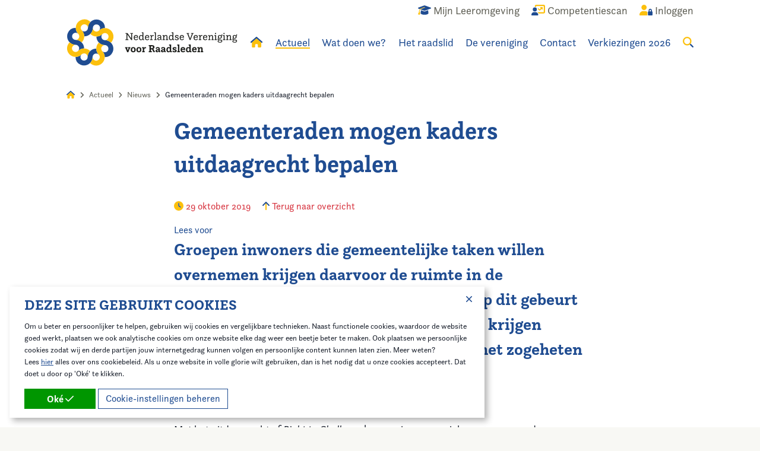

--- FILE ---
content_type: text/html; charset=utf-8
request_url: https://www.raadsleden.nl/actueel/nieuws/gemeenteraden-mogen-kaders-uitdaagrecht-bepalen/
body_size: 14494
content:
<!doctype html>
<!--[if lt IE 9]>
<html class="no-js lt-ie9" lang="nl-NL"  prefix="og: http://ogp.me/ns#  fb: http://www.facebook.com/2008/fbml website: http://ogp.me/ns/website#"> <![endif]-->
<!--[if gt IE 8]>
<html class="no-js ie9" lang="nl-NL"  prefix="og: http://ogp.me/ns#  fb: http://www.facebook.com/2008/fbml website: http://ogp.me/ns/website#"> <![endif]-->
<!--[if !IE]><!-->
<html class="no-js no-ie" lang="nl-NL"  prefix="og: http://ogp.me/ns#  fb: http://www.facebook.com/2008/fbml website: http://ogp.me/ns/website#"> <!--<![endif]-->
<head>
    
    <meta http-equiv="X-UA-Compatible" content="IE=edge,chrome=1"/>
    <title>Gemeenteraden mogen kaders uitdaagrecht bepalen | Nederlandse Vereniging voor Raadsleden</title>
    <base href="https://www.raadsleden.nl/"><!--[if lte IE 6]></base><![endif]-->
    <meta name="viewport" content="width=device-width"/>
    <meta name="generator" content="Silverstripe CMS 4.12" />
<meta http-equiv="Content-Type" content="text/html; charset=utf-8" />
<meta name="description" content="Groepen inwoners die gemeentelijke taken willen overnemen krijgen daarvoor de ruimte in de Gemeentewet." />

<meta property="og:title" content="Gemeenteraden mogen kaders uitdaagrecht bepalen" />
<meta property="og:type" content="website" />
<meta property="og:url" content="https://www.raadsleden.nl/actueel/nieuws/gemeenteraden-mogen-kaders-uitdaagrecht-bepalen/" />
<link rel="image_src" href="http://www.raadsleden.nl/favicon-152.png" type="image/png" />
<meta property="og:image" content="http://www.raadsleden.nl/favicon-152.png" />
<meta property="og:image:secure_url" content="https://www.raadsleden.nl/favicon-152.png" />
<meta property="og:image:type" content="image/png" />
<meta property="og:description" content="Groepen inwoners die gemeentelijke taken willen overnemen krijgen daarvoor de ruimte in de Gemeentewet." />
<meta property="og:site_name" content="Nederlandse Vereniging voor Raadsleden" />
<meta property="og:locale" content="nl_NL" />

<meta name="twitter:title" content="Gemeenteraden mogen kaders uitdaagrecht bepalen">
<meta name="twitter:description" content="Groepen inwoners die gemeentelijke taken willen overnemen krijgen daarvoor de ruimte in de Gemeentewet.">
    
    
    <link rel="shortcut icon" href="/favicon.ico"/>
    <link rel="apple-touch-icon-precomposed" href="/favicon-152.png">
    <meta name="msapplication-TileImage" content="/favicon-144.png">
    <meta name="msapplication-TileColor" content="#fefefe">
    <meta name="theme-color" content="#fefefe">
    <meta name="google-site-verification" content="HCKvulv5qZTmrB6Hx6VXYIGG6kafitu8NC1419cfE-o" />

<link rel="stylesheet" type="text/css" href="/_resources/app/client/dist/styles/app.css?m=1743601110" />
<link rel="stylesheet" type="text/css" href="/_resources/app/client/dist/styles/blocks/contentblock.css?m=1756805513" />
<script>window.isMobile=0;window.isTablet=0;window.isPhone=0;</script>
<script src="https://kit.fontawesome.com/576fff8c28.js" crossorigin="anonymous"></script>
<script src="//use.typekit.net/yyn5xtf.js"></script>
                <script>try{Typekit.load({ async: false });}catch(e){}</script>
<script type='application/ld+json'>{"name":"Nederlandse Vereniging voor Raadsleden","address":{"streetAddress":"Postbus 30435","addressLocality":"Den Haag","addressRegion":"","postalCode":"2500 GK","addressCountry":"nl","@type":"LocalBusiness"},"url":"https:\/\/www.raadsleden.nl\/","telephone":"070-373 8195","image":"https:\/\/www.raadsleden.nl\/\/favicon-152.png","@type":"LocalBusiness","@context":"http:\/\/schema.org","@id":"https:\/\/www.raadsleden.nl\/"}</script>
<script type='application/ld+json'>{"name":"Nederlandse Vereniging voor Raadsleden","url":"https:\/\/www.raadsleden.nl\/","@type":"WebSite","@context":"http:\/\/schema.org"}</script>
<script type='application/ld+json'>{"itemListElement":[{"position":"1","item":{"name":"Actueel"},"@type":"ListItem"},{"position":"2","item":{"name":"Nieuws"},"@type":"ListItem"},{"position":"3","item":{"name":"Gemeenteraden mogen kaders uitdaagrecht bepalen"},"@type":"ListItem"}],"@type":"BreadcrumbList","@context":"http:\/\/schema.org"}</script>
<script type='application/ld+json'>{"headline":"Gemeenteraden mogen kaders uitdaagrecht bepalen","datePublished":"2019-10-29 12:13:19","dateModified":"2023-10-27 15:25:22","description":"Groepen inwoners die gemeentelijke taken willen overnemen krijgen daarvoor de ruimte in de Gemeentewet. Wel blijft de manier waarop dit gebeurt in handen van de gemeenteraad.\u00a0Daarmee krijgen raadsleden een doorslaggevende stem in het zogeheten \u2018uitdaagrecht\u2019, heeft minister Ollongren bekendgemaakt.","mainEntityOfPage":{"@type":"NewsArticle"},"author":{"name":"Nederlandse Vereniging voor Raadsleden","@type":"NewsArticle"},"publisher":{"name":"Nederlandse Vereniging voor Raadsleden","url":"https:\/\/www.raadsleden.nl\/","logo":{"url":"https:\/\/www.raadsleden.nl\/\/favicon-152.png","@type":"NewsArticle"},"contactPoint":[],"sameAs":[],"@type":"NewsArticle","@context":"http:\/\/schema.org"},"@type":"NewsArticle","@context":"http:\/\/schema.org"}</script>
</head>
<body class="blogpost">


<div class="site-wrapper">
    <header class="site-header ">
    <div class="site-header__main">
        <div class="grid-container">
            <div class="grid-x grid-padding-x">
                <div class="cell site-header__inner">
                    <ul class="top-menu">
    
        <li class="top-menu-item show-for-medium">
            <a href="/wat-doen-we/ontwikkeling-en-opleiding/mijn-leeromgeving/" title="Mijn Leeromgeving">
                
                    <span class="top-menu-item__icon"><i class="fa-duotone fa-graduation-cap"></i></span>
                    <span class="top-menu-item__title">Mijn Leeromgeving</span>
                
            </a>
        </li>
    
        <li class="top-menu-item ">
            <a href="/competentiescan/" title="Competentiescan">
                
                    <span class="top-menu-item__icon"><i class="fa-duotone fa-user-chart"></i></span>
                    <span class="top-menu-item__title">Competentiescan</span>
                
            </a>
        </li>
    
        <li class="top-menu-item ">
            <a href="/account/" title="Account">
                
                    
                        <span class="top-menu-item__icon"><i class="fa-duotone fa-user-lock"></i></span>
                        <span class="top-menu-item__title">Inloggen</span>
                    
                
            </a>
        </li>
    
</ul>

                    <ul class="main-menu">

    <li class="main-menu-item main-menu-item--logo">
        <a href="/" title="Home">
            <svg class="logo site-header__logo" xmlns="http://www.w3.org/2000/svg" viewBox="0 0 352 97">
    <path class="logo__text" d="M121.45 42.09h1.94V30.51h-1.95v-1.47h4.02l7.63 10.92v-9.45h-1.96v-1.47h5.81v1.47h-1.96v13.05h-1.61l-8.06-11.52v10.04h1.96v1.47h-5.82v-1.47ZM147.18 40.99c-.51 1.8-1.84 2.88-4.05 2.88-2.99 0-4.7-1.67-4.7-5.3 0-2.7 1.15-5.41 4.66-5.41 2.66 0 4.09 1.45 4.09 4.53v1.1h-6.86c.02 1.87.55 3.63 2.86 3.63 1.12.04 2.13-.67 2.46-1.74l1.54.31Zm-1.84-3.6v-.4c0-1.34-.73-2.37-2.3-2.37-1.41 0-2.4.86-2.66 2.77h4.96ZM156.69 41.74c-.59 1.25-1.74 2.13-3.47 2.13-3.14 0-4.04-2.76-4.04-5.18 0-3.21 1.47-5.51 4.42-5.51 1.32 0 2.35.55 2.97 1.36v-5.35h-1.76v-1.41h3.49v14.37h1.56v1.41h-3.05l-.11-1.82Zm-.13-3.49c0-1.38-.37-3.63-2.81-3.63-1.89 0-2.68 1.41-2.68 3.96 0 1.58.31 3.85 2.53 3.85 2.01 0 2.96-1.96 2.96-4.18h.01ZM170.23 40.99c-.51 1.8-1.82 2.88-4.04 2.88-2.99 0-4.7-1.67-4.7-5.3 0-2.7 1.15-5.41 4.66-5.41 2.66 0 4.09 1.45 4.09 4.53v1.1h-6.85c.02 1.87.55 3.63 2.86 3.63 1.12.04 2.13-.67 2.46-1.74l1.54.31Zm-1.82-3.6v-.4c0-1.34-.73-2.37-2.31-2.37-1.41 0-2.4.86-2.66 2.77h4.97ZM172.17 42.15h1.56v-7.27h-1.76v-1.41h3.44v2.18c.35-1.06 1.27-2.48 2.88-2.48.67 0 1.29.34 1.65.9l-.97 1.38s-.37-.64-1.01-.64c-1.49 0-2.22 2.09-2.48 3.61v3.74h1.76v1.41h-5.07v-1.4ZM180.48 42.15h1.56V29.18h-1.76v-1.41h3.52v14.37h1.59v1.41h-4.91v-1.41ZM187.27 36.33c-.02-.14-.03-.28-.02-.42 0-1.69 1.34-2.76 4.04-2.76s3.65 1.12 3.65 3.67v4.11c0 .7-.07 1.36.88 1.36.13 0 .25 0 .37-.02l-.31 1.32c-.23.02-.42.04-.59.04-1.43 0-1.87-.9-1.93-1.78a3.61 3.61 0 0 1-3.25 2c-1.63 0-3.18-.88-3.18-2.73 0-2.31 2.46-3.47 6.26-3.49v-.57c0-1.74-.46-2.46-2.02-2.46-1.38 0-2.3.48-2.3 1.78 0 .09.02.15.02.24l-1.62-.31Zm5.91 2.66c-3.1.02-4.36.73-4.36 2.02 0 .86.59 1.41 1.63 1.41 1.34 0 2.66-1.06 2.76-2.35l-.02-1.08ZM197.75 42.15h1.56v-7.27h-1.75v-1.41H201v2.22c.31-.73 1.25-2.53 3.63-2.53 1.71 0 3.05.95 3.05 3.1v5.89h1.54v1.41h-4.68v-1.41h1.38v-5.39c0-1.52-.53-2.09-1.58-2.09-2.26 0-3.07 2.42-3.27 3.27v4.2h1.38v1.41h-4.69v-1.41ZM218.26 41.74c-.59 1.25-1.74 2.13-3.47 2.13-3.14 0-4.04-2.76-4.04-5.18 0-3.21 1.47-5.51 4.42-5.51 1.32 0 2.35.55 2.97 1.36v-5.35h-1.76v-1.41h3.52v14.37h1.56v1.41h-3.06l-.13-1.82Zm-.13-3.49c0-1.38-.37-3.63-2.81-3.63-1.89 0-2.68 1.41-2.68 3.96 0 1.58.31 3.85 2.53 3.85 2.02 0 2.97-1.96 2.97-4.18ZM224.63 40.48c0 .07-.02.13-.02.2 0 .99.77 1.74 2.35 1.74 1.3 0 2.2-.44 2.2-1.36 0-2.46-5.87-1.21-5.87-4.88 0-1.69 1.23-3.01 3.78-3.01 1.96 0 3.65.82 3.65 2.46 0 .15-.02.31-.04.46l-1.76.31c.02-.1.03-.2.02-.31 0-.69-.42-1.47-1.96-1.47-1.15 0-1.89.39-1.89 1.25 0 2.53 5.91 1.12 5.91 4.85 0 2-1.67 3.14-3.98 3.14-1.96 0-4.09-.81-4.09-2.81 0-.1 0-.21.02-.31l1.67-.26ZM241.68 40.99c-.51 1.8-1.84 2.88-4.04 2.88-2.99 0-4.7-1.67-4.7-5.3 0-2.7 1.15-5.41 4.66-5.41 2.66 0 4.09 1.45 4.09 4.53v1.1h-6.86c.02 1.87.55 3.63 2.86 3.63 1.12.04 2.13-.67 2.46-1.74l1.54.31Zm-1.84-3.6v-.4c0-1.34-.72-2.37-2.3-2.37-1.41 0-2.39.86-2.66 2.77h4.96ZM248.59 30.51h-1.36v-1.47h5.28v1.47h-1.82l3.78 10.18 3.8-10.18h-1.76v-1.47h5.03v1.47h-1.36l-5.05 13.05h-1.45l-5.09-13.06ZM270.35 40.99c-.51 1.8-1.82 2.88-4.04 2.88-2.99 0-4.7-1.67-4.7-5.3 0-2.7 1.15-5.41 4.66-5.41 2.66 0 4.09 1.45 4.09 4.53v1.1h-6.86c.02 1.87.55 3.63 2.86 3.63 1.12.04 2.13-.67 2.46-1.74l1.54.31Zm-1.84-3.6v-.4c0-1.34-.73-2.37-2.3-2.37-1.41 0-2.39.86-2.66 2.77h4.96ZM272.28 42.15h1.56v-7.27h-1.76v-1.41h3.44v2.18c.35-1.06 1.27-2.48 2.88-2.48.67 0 1.29.34 1.65.9l-.97 1.38s-.37-.64-1.01-.64c-1.49 0-2.22 2.09-2.48 3.61v3.74h1.76v1.41h-5.08v-1.4ZM289.73 40.99c-.51 1.8-1.82 2.88-4.04 2.88-2.99 0-4.7-1.67-4.7-5.3 0-2.7 1.15-5.41 4.66-5.41 2.66 0 4.09 1.45 4.09 4.53v1.1h-6.86c.02 1.87.55 3.63 2.86 3.63 1.12.04 2.13-.67 2.46-1.74l1.54.31Zm-1.82-3.6v-.4c0-1.34-.73-2.37-2.3-2.37-1.41 0-2.39.86-2.66 2.77h4.96ZM291.66 42.15h1.56v-7.27h-1.75v-1.41h3.44v2.22c.31-.73 1.25-2.53 3.63-2.53 1.71 0 3.05.95 3.05 3.1v5.89h1.54v1.41h-4.68v-1.41h1.38v-5.39c0-1.52-.53-2.09-1.58-2.09-2.26 0-3.08 2.42-3.27 3.27v4.2h1.38v1.41h-4.7v-1.41ZM304.61 42.15h1.56v-7.27h-1.76v-1.41h3.52v8.68h1.56v1.41h-4.88v-1.41Zm2.22-13.43c.68 0 1.24.54 1.25 1.22v.03c.01.68-.52 1.24-1.2 1.25h-.05c-.67.02-1.23-.5-1.25-1.17v-.08c-.02-.68.52-1.24 1.19-1.25h.06ZM319.22 31.87l1.52.22c.06.24.09.48.09.73 0 .99-.48 1.78-1.49 2.26.27.57.41 1.2.39 1.84 0 2.44-1.56 3.78-4.11 3.78a4.98 4.98 0 0 1-2.18-.44c-.44.31-.73.64-.73 1.1 0 2.37 7.96-.46 7.96 4.13 0 2.39-2.13 3.38-4.86 3.38-1.82 0-4.68-.44-4.68-2.62 0-1.27.99-2.09 1.61-2.51-.86-.31-1.61-.77-1.61-1.98 0-1.01.53-1.67 1.34-2.24-.55-.62-.84-1.47-.84-2.53 0-2.31 1.41-3.85 4.07-3.85 1.25 0 2.24.35 2.94 1.01.38-.42.59-.97.57-1.54v-.76Zm-6.51 14.06c0 1.27 1.76 1.54 3.08 1.54 1.76 0 3.23-.46 3.23-1.72 0-1.65-2.55-1.43-4.82-1.67-.69.39-1.49.97-1.49 1.85Zm5.12-9.01c0-1.54-.66-2.42-2.15-2.42s-2.15.9-2.15 2.46.59 2.39 2.11 2.39 2.2-.88 2.2-2.44ZM322.08 42.15h1.56v-7.27h-1.76v-1.41h3.52v8.68h1.56v1.41h-4.88v-1.41Zm2.22-13.43c.68 0 1.24.54 1.25 1.22v.03c.01.68-.52 1.24-1.2 1.25h-.05c-.67.02-1.23-.5-1.25-1.17v-.08c-.02-.68.52-1.24 1.2-1.25h.06ZM328.54 42.15h1.56v-7.27h-1.76v-1.41h3.44v2.22c.31-.73 1.25-2.53 3.63-2.53 1.72 0 3.06.95 3.06 3.1v5.89h1.54v1.41h-4.68v-1.41h1.38v-5.39c0-1.52-.53-2.09-1.58-2.09-2.26 0-3.08 2.42-3.27 3.27v4.2h1.38v1.41h-4.7l.02-1.41ZM349.64 31.87l1.52.22c.06.24.09.48.09.73 0 .99-.48 1.78-1.49 2.26.27.57.41 1.2.39 1.84 0 2.44-1.56 3.78-4.11 3.78-.75.02-1.49-.13-2.17-.44-.44.31-.73.64-.73 1.1 0 2.37 7.96-.46 7.96 4.13 0 2.39-2.13 3.38-4.86 3.38-1.84 0-4.68-.44-4.68-2.62 0-1.27.99-2.09 1.61-2.51-.86-.31-1.61-.77-1.61-1.98 0-1.01.53-1.67 1.34-2.24-.55-.62-.84-1.47-.84-2.53 0-2.31 1.41-3.85 4.07-3.85 1.25 0 2.24.35 2.94 1.01.38-.42.59-.97.57-1.54v-.76Zm-6.5 14.06c0 1.27 1.76 1.54 3.08 1.54 1.76 0 3.23-.46 3.23-1.72 0-1.65-2.55-1.43-4.82-1.67-.7.39-1.49.97-1.49 1.85Zm5.12-9.01c0-1.54-.66-2.42-2.15-2.42s-2.15.9-2.15 2.46.59 2.39 2.11 2.39 2.2-.88 2.2-2.44ZM121.58 60.55h-1.01v-2.11h5.03v2.11h-1.1l1.67 4.37 1.67-4.37h-1.08v-2.11h4.73v2.11h-.98l-3.25 8.09h-2.4l-3.27-8.09ZM132.28 63.54c0-3.01 1.3-5.41 5.07-5.41s5.08 2.35 5.08 5.41-1.3 5.41-5.08 5.41-5.07-2.39-5.07-5.41Zm7.27 0c0-1.69-.44-3.3-2.2-3.3s-2.2 1.61-2.2 3.3.44 3.3 2.2 3.3 2.2-1.6 2.2-3.3ZM143.93 63.54c0-3.01 1.3-5.41 5.07-5.41s5.08 2.35 5.08 5.41-1.3 5.41-5.08 5.41-5.07-2.39-5.07-5.41Zm7.27 0c0-1.69-.44-3.3-2.2-3.3s-2.2 1.61-2.2 3.3.44 3.3 2.2 3.3 2.2-1.6 2.2-3.3ZM155.75 66.53h1.34v-5.97h-1.65v-2.11h4.23v2c.44-1.12 1.1-2.3 2.7-2.3.71-.02 1.39.31 1.82.88l-1.54 2.15s-.35-.64-.94-.64c-.97 0-1.58 1.58-1.87 2.86v3.12h1.32v2.11h-5.41v-2.1ZM169.16 66.46h1.74V56.29h-1.74v-2.17h1.71l.02.04v-.04h4.99c3.76 0 5.23 1.63 5.23 4 0 2.17-1.25 3.3-2.53 3.85.77.44 1.27 1.27 1.52 2.17.26.97.33 2.2 1.89 2.2l-.53 2.44c-.18.02-.37.04-.55.04-2.62-.02-3.17-2.2-3.61-3.72-.48-1.67-.88-2.28-2.31-2.28h-1.15v3.65h1.74v2.17h-6.43v-2.17Zm6.5-5.93c1.72 0 2.33-.84 2.33-2.09 0-1.38-.69-2.04-2.33-2.04h-1.8v4.13h1.8ZM183.62 61.35c-.02-.12-.02-.25-.02-.37 0-1.67 1.56-2.83 4.36-2.83 2.99 0 4.11 1.19 4.11 3.95v3.16c0 .86-.02 1.43.79 1.43.14 0 .28-.02.42-.05l-.46 2.05c-.28.06-.57.09-.86.09-1.52 0-2.09-.86-2.28-1.58a3.466 3.466 0 0 1-3.03 1.76c-1.82 0-3.38-.99-3.38-2.9 0-2.37 2.37-3.52 6.06-3.54v-.35c0-1.41-.35-1.93-1.52-1.93-1.1 0-1.58.44-1.58 1.63l-2.61-.51Zm5.71 2.99c-1.89.02-3.18.37-3.18 1.52 0 .64.39.99 1.15.99.97 0 1.96-.62 2.04-1.65v-.86ZM194.74 61.35c-.02-.12-.02-.25-.02-.37 0-1.67 1.56-2.83 4.37-2.83 2.99 0 4.11 1.19 4.11 3.95v3.16c0 .86-.02 1.43.79 1.43.14 0 .28-.02.42-.05l-.46 2.05c-.28.06-.57.09-.86.09-1.52 0-2.09-.86-2.3-1.58a3.435 3.435 0 0 1-3.03 1.76c-1.82 0-3.38-.99-3.38-2.9 0-2.37 2.37-3.52 6.06-3.54v-.35c0-1.41-.35-1.93-1.52-1.93-1.1 0-1.58.44-1.58 1.63l-2.61-.51Zm5.72 2.99c-1.89.02-3.19.37-3.19 1.52 0 .64.39.99 1.15.99.97 0 1.95-.62 2.04-1.65v-.86ZM213.11 67.08c-.62 1.03-1.49 1.87-3.16 1.87-3.38 0-4.36-2.88-4.36-5.41 0-3.16 1.63-5.41 4.68-5.41 1.32 0 2.09.53 2.51 1.15v-4.3h-1.54v-2.11h4.28v13.66h1.33v2.11h-3.61l-.13-1.56Zm-.35-3.74c0-1.45-.33-3.1-2.18-3.1-1.49 0-2.13 1.08-2.13 3.34 0 1.8.39 3.25 2.02 3.25s2.28-1.34 2.28-3.49ZM220.61 65.46c-.02.06-.02.12-.02.17 0 .66.61 1.21 1.82 1.21.86 0 1.61-.31 1.61-.96 0-1.69-5.67-.75-5.67-4.55 0-1.87 1.36-3.18 4.15-3.18 2.2 0 4.07.88 4.07 2.53 0 .15-.02.29-.04.44l-2.76.48c.02-.09.03-.18.02-.26 0-.51-.35-1.08-1.38-1.08-.86 0-1.27.33-1.27.95 0 1.8 5.71.72 5.71 4.51 0 2.17-1.93 3.25-4.44 3.25-2.3 0-4.42-.86-4.42-2.79 0-.1 0-.19.02-.28l2.59-.42ZM228.08 66.53h1.34V54.98h-1.54v-2.11h4.28v13.66h1.34v2.11h-5.43v-2.11ZM244.32 66.16c-.55 1.82-1.96 2.79-4.44 2.79-3.25 0-5.1-1.71-5.1-5.41 0-2.7 1.21-5.41 5.05-5.41 2.93 0 4.48 1.65 4.48 4.88v1.16h-6.64c.09 1.56.57 2.66 2.24 2.66 1.16 0 1.69-.46 1.98-1.18l2.42.51Zm-2.88-3.9v-.18c0-1.01-.39-1.82-1.65-1.82-1.18 0-1.84.46-2.07 2h3.72ZM253.38 67.08c-.62 1.03-1.49 1.87-3.16 1.87-3.38 0-4.36-2.88-4.36-5.41 0-3.16 1.63-5.41 4.68-5.41 1.32 0 2.09.53 2.51 1.15v-4.3h-1.54v-2.11h4.29v13.66h1.34v2.11h-3.6l-.14-1.56Zm-.35-3.74c0-1.45-.33-3.1-2.17-3.1-1.49 0-2.13 1.08-2.13 3.34 0 1.8.4 3.25 2.02 3.25s2.28-1.34 2.28-3.49ZM267.93 66.16c-.55 1.82-1.95 2.79-4.44 2.79-3.25 0-5.1-1.71-5.1-5.41 0-2.7 1.21-5.41 5.05-5.41 2.92 0 4.48 1.65 4.48 4.88v1.16h-6.64c.09 1.56.57 2.66 2.24 2.66 1.17 0 1.69-.46 1.98-1.18l2.42.51Zm-2.88-3.9v-.18c0-1.01-.39-1.82-1.65-1.82-1.19 0-1.84.46-2.07 2h3.72ZM269.64 66.53h1.32v-5.97h-1.65v-2.11h4.22v2a3.554 3.554 0 0 1 3.43-2.3c1.67 0 3.25.72 3.25 3.54v4.84h1.32v2.11h-5.28v-2.11h1.21V62.4c0-1.32-.39-1.91-1.25-1.91-1.63 0-2.3 2.07-2.51 2.88v3.17h1.21v2.11h-5.28v-2.11Z"/>
    <path class="logo__blue" fill="#1f4c91" d="M96.48 61.48c.03-4.85-1.92-9.26-5.09-12.45-3.07-3.09-7.28-5.05-11.96-5.17h-.52c.03 0 .06 0 .1-.01h.18-.15c-1.93-.02-3.77-.8-5.13-2.17-2.82-2.83-2.86-7.36-.15-10.25a17.513 17.513 0 0 1-12.16 4.85v.02c-.04 4.89 1.92 9.33 5.11 12.54.03-.02.05-.04.08-.06l-.07.07C69.86 52 74.19 53.97 79 54.01a7.183 7.183 0 0 1 2.83.59c.88.37 1.68.92 2.35 1.59 2.86 2.89 2.84 7.56-.05 10.42-2.89 2.86-7.56 2.84-10.42-.05a17.65 17.65 0 0 1 5.06 12.36h.14a17.58 17.58 0 0 0 16.21-10.71c.9-2.13 1.37-4.42 1.38-6.73ZM36.04 96.2c4.85.03 9.26-1.92 12.45-5.09 3.09-3.07 5.05-7.28 5.17-11.96v-.52c0 .03 0 .06.01.1v.18-.15c.02-1.93.8-3.77 2.17-5.13 2.83-2.82 7.36-2.86 10.25-.15a17.513 17.513 0 0 1-4.85-12.16h-.02c-4.89-.04-9.33 1.92-12.54 5.11.02.03.04.05.06.08l-.07-.07a17.483 17.483 0 0 0-5.16 12.28c0 .11 0 .23-.01.34-.04.85-.24 1.7-.58 2.49-.37.88-.92 1.68-1.59 2.35-2.89 2.86-7.56 2.84-10.42-.05-2.86-2.89-2.84-7.56.05-10.42a17.65 17.65 0 0 1-12.36 5.06v.14a17.58 17.58 0 0 0 10.71 16.21c2.13.9 4.41 1.37 6.72 1.38ZM1.32 35.76c-.03 4.85 1.92 9.26 5.09 12.45 3.07 3.09 7.28 5.05 11.96 5.17h.52c-.03 0-.06 0-.1.01h-.18.15c1.93.02 3.77.8 5.13 2.17 2.82 2.83 2.86 7.36.15 10.25 3.41-3.25 7.79-4.86 12.16-4.85v-.02c.04-4.89-1.92-9.33-5.11-12.54-.03.02-.05.04-.08.06l.07-.07a17.483 17.483 0 0 0-12.28-5.16c-.11 0-.23 0-.34-.01-.85-.04-1.7-.24-2.49-.58-.88-.37-1.68-.92-2.35-1.59-2.86-2.89-2.84-7.56.05-10.42 2.89-2.86 7.56-2.84 10.42.05a17.65 17.65 0 0 1-5.06-12.36h-.14A17.58 17.58 0 0 0 2.68 29.03c-.9 2.13-1.37 4.42-1.38 6.73ZM61.76 1.04c-4.85-.03-9.26 1.92-12.45 5.09-3.09 3.07-5.05 7.28-5.17 11.96v.52c0-.03 0-.06-.01-.1v-.18.15c-.02 1.93-.8 3.77-2.17 5.13-2.83 2.82-7.36 2.86-10.25.15 3.25 3.41 4.86 7.79 4.85 12.16h.02c4.89.04 9.33-1.92 12.54-5.11-.02-.03-.04-.05-.06-.08l.07.07c3.15-3.14 5.12-7.47 5.16-12.28a7.183 7.183 0 0 1 .59-2.83c.37-.88.92-1.68 1.59-2.35 2.89-2.86 7.56-2.84 10.42.05 2.86 2.89 2.84 7.56-.05 10.42a17.65 17.65 0 0 1 12.36-5.06v-.14A17.58 17.58 0 0 0 68.49 2.4c-2.13-.9-4.41-1.37-6.72-1.38Z"/>
    <path class="logo__yellow" fill="#fcc00d" d="M73.45 91.36c3.45-3.41 5.19-7.91 5.21-12.4.02-4.36-1.58-8.72-4.8-12.12-.08-.08-.17-.15-.25-.24l-.05-.05s-.05-.05-.08-.07c.02.02.05.04.07.06l.05.05s.06.05.08.08c-.03-.04-.07-.07-.1-.11a7.37 7.37 0 0 1-2.1-5.16c0-3.99 3.18-7.23 7.14-7.36-4.71-.11-8.95-2.07-12.03-5.17l-.01.01a17.49 17.49 0 0 0-5.25 12.48c.03 0 .07 0 .1.01h-.1c0 4.45 1.66 8.91 5.03 12.33.08.08.16.16.23.25.57.64 1.03 1.37 1.35 2.16.36.89.54 1.83.53 2.79-.02 4.07-3.34 7.35-7.41 7.33-4.07-.02-7.35-3.34-7.33-7.41-.04 4.63-1.89 9.05-5.17 12.32l.1.1c4.99 5 12.49 6.53 19.04 3.89 2.14-.87 4.09-2.16 5.73-3.78ZM6.17 73.17c3.41 3.45 7.91 5.19 12.4 5.21 4.36.02 8.72-1.58 12.12-4.8.08-.08.15-.17.24-.25l.05-.05s.05-.05.07-.08c-.02.02-.04.05-.06.07l-.05.05s-.05.06-.08.08c.04-.03.07-.07.11-.1a7.37 7.37 0 0 1 5.16-2.1c3.99 0 7.23 3.18 7.36 7.14.11-4.71 2.07-8.95 5.17-12.03l-.01-.01a17.49 17.49 0 0 0-12.48-5.25c0 .03 0 .07-.01.1v-.1c-4.45 0-8.91 1.66-12.33 5.03-.08.08-.16.16-.25.23-.64.57-1.37 1.03-2.16 1.35-.89.36-1.83.54-2.79.53-4.07-.02-7.35-3.34-7.33-7.41.02-4.07 3.34-7.35 7.41-7.33-4.63-.04-9.05-1.89-12.32-5.17l-.1.1c-5 4.99-6.53 12.49-3.89 19.04.87 2.14 2.15 4.09 3.78 5.73ZM24.35 5.89a17.507 17.507 0 0 0-5.21 12.4c-.02 4.36 1.58 8.72 4.8 12.12.08.08.17.15.25.24l.05.05s.05.05.08.07c-.02-.02-.05-.04-.07-.06l-.05-.05s-.06-.05-.08-.08c.03.04.07.07.1.11a7.37 7.37 0 0 1 2.1 5.16c0 3.99-3.18 7.23-7.14 7.36 4.71.11 8.95 2.07 12.03 5.17l.01-.01a17.49 17.49 0 0 0 5.25-12.48c-.03 0-.07 0-.1-.01h.1c0-4.45-1.66-8.91-5.03-12.33-.08-.08-.16-.16-.23-.25a7.474 7.474 0 0 1-1.35-2.16 7.21 7.21 0 0 1-.53-2.79c.02-4.07 3.34-7.35 7.41-7.33 4.07.02 7.35 3.34 7.33 7.41.04-4.63 1.89-9.05 5.17-12.32l-.1-.1A17.616 17.616 0 0 0 30.08 2.1c-2.14.87-4.09 2.16-5.73 3.78ZM91.64 24.07a17.507 17.507 0 0 0-12.4-5.21c-4.36-.02-8.72 1.58-12.12 4.8-.08.08-.15.17-.24.25l-.05.05s-.05.05-.07.08c.02-.02.04-.05.06-.07l.05-.05s.05-.06.08-.08c-.04.03-.07.07-.11.1a7.37 7.37 0 0 1-5.16 2.1c-3.99 0-7.23-3.18-7.36-7.14-.11 4.71-2.07 8.95-5.17 12.03l.01.01a17.49 17.49 0 0 0 12.48 5.25c0-.03 0-.07.01-.1v.1c4.45 0 8.91-1.66 12.33-5.03.08-.08.16-.16.25-.23.64-.57 1.37-1.03 2.16-1.35a7.21 7.21 0 0 1 2.79-.53c4.07.02 7.35 3.34 7.33 7.41-.02 4.07-3.34 7.35-7.41 7.33 4.63.04 9.05 1.89 12.32 5.17l.1-.1c5-4.99 6.53-12.49 3.89-19.04-.87-2.14-2.15-4.09-3.78-5.73Z"/>
</svg>
        </a>
    </li>

    
        
            <li class="main-menu-item main-menu-item--home  show-for-large">
                <a href="/" title="Home">
                    <i class="fad fa-home" style="--fa-primary-color: #1f4c91; --fa-secondary-color: #fcc00d; --fa-secondary-opacity: 1;"></i>
                </a>
            </li>
        
    
        
            <li class="main-menu-item main-menu-item--current  show-for-large">
                <a href="/actueel/" title="Actueel">Actueel</a>
                
                    <ul>
                        
                            <li>
                                <a href="/actueel/agenda/" title="Agenda">Agenda</a>
                                
                            </li>
                        
                            <li>
                                <a href="/actueel/nieuws/" title="Nieuws">Nieuws</a>
                                
                            </li>
                        
                            <li>
                                <a href="/actueel/in-de-media/" title="In de media ">In de media </a>
                                
                            </li>
                        
                            <li>
                                <a href="/actueel/raadslid-van-de-week/" title="Raadslid van de Week">Raadslid van de Week</a>
                                
                            </li>
                        
                            <li>
                                <a href="/actueel/themas/" title="Thema&#039;s">Thema&#039;s</a>
                                
                            </li>
                        
                    </ul>
                
            </li>
        
    
        
            <li class="main-menu-item   show-for-large">
                <a href="/wat-doen-we/" title="Wat doen we?">Wat doen we?</a>
                
                    <ul>
                        
                            <li>
                                <a href="/wat-doen-we/belangenbehartiging/" title="Belangenbehartiging">Belangenbehartiging</a>
                                
                            </li>
                        
                            <li>
                                <a href="/wat-doen-we/bijeenkomsten/" title="Bijeenkomsten">Bijeenkomsten</a>
                                
                                    <ul>
                                        
                                            <li>
                                                <a href="/wat-doen-we/bijeenkomsten/raadsacademies/" title="Raadsacademies">Raadsacademies</a>
                                            </li>
                                        
                                            <li>
                                                <a href="/wat-doen-we/bijeenkomsten/dagvoorderaad/" title="Dag voor de Raad">Dag voor de Raad</a>
                                            </li>
                                        
                                            <li>
                                                <a href="https://raadopzaterdag.nl/" title="Raad op Zaterdag">Raad op Zaterdag</a>
                                            </li>
                                        
                                    </ul>
                                
                            </li>
                        
                            <li>
                                <a href="/wat-doen-we/publicaties/" title="Onderzoek &amp; Publicaties">Onderzoek &amp; Publicaties</a>
                                
                                    <ul>
                                        
                                            <li>
                                                <a href="/wat-doen-we/publicaties/sterke-raad/" title="Sterke Raad">Sterke Raad</a>
                                            </li>
                                        
                                            <li>
                                                <a href="/wat-doen-we/publicaties/raadsledengids/" title="Raadsledengids">Raadsledengids</a>
                                            </li>
                                        
                                    </ul>
                                
                            </li>
                        
                            <li>
                                <a href="/wat-doen-we/ontwikkeling-en-opleiding/" title="Ontwikkeling &amp; Opleiding">Ontwikkeling &amp; Opleiding</a>
                                
                                    <ul>
                                        
                                            <li>
                                                <a href="/wat-doen-we/ontwikkeling-en-opleiding/mijn-competentiescan/" title="Mijn Competentiescan">Mijn Competentiescan</a>
                                            </li>
                                        
                                            <li>
                                                <a href="/wat-doen-we/ontwikkeling-en-opleiding/mijn-leeromgeving/" title="Mijn Leeromgeving">Mijn Leeromgeving</a>
                                            </li>
                                        
                                            <li>
                                                <a href="/wat-doen-we/ontwikkeling-en-opleiding/opleidingengids/" title="Opleidingengids">Opleidingengids</a>
                                            </li>
                                        
                                    </ul>
                                
                            </li>
                        
                    </ul>
                
            </li>
        
    
        
            <li class="main-menu-item   show-for-large">
                <a href="/het-raadslid/" title="Het raadslid">Het raadslid</a>
                
                    <ul>
                        
                            <li>
                                <a href="/het-raadslid/rechten-van-het-raadslid/" title="Rechten van het Raadslid">Rechten van het Raadslid</a>
                                
                                    <ul>
                                        
                                            <li>
                                                <a href="/het-raadslid/rechten-van-het-raadslid/uitkering-en-raadsvergoeding/" title="Uitkering en raadsvergoeding">Uitkering en raadsvergoeding</a>
                                            </li>
                                        
                                            <li>
                                                <a href="/contact/veelgestelde-vragen/" title="Veelgestelde vragen">Veelgestelde vragen</a>
                                            </li>
                                        
                                    </ul>
                                
                            </li>
                        
                            <li>
                                <a href="/het-raadslid/hoe-word-ik-raadslid/" title="Hoe word ik raadslid?">Hoe word ik raadslid?</a>
                                
                            </li>
                        
                            <li>
                                <a href="/het-raadslid/wat-krijgt-een-raadslid/" title="Wat krijgt een raadslid?">Wat krijgt een raadslid?</a>
                                
                            </li>
                        
                            <li>
                                <a href="/het-raadslid/wat-doet-een-raadslid/" title="Wat doet een raadslid?">Wat doet een raadslid?</a>
                                
                                    <ul>
                                        
                                            <li>
                                                <a href="/het-raadslid/wat-doet-een-raadslid/taken-gemeenteraad/" title="Raadstaken">Raadstaken</a>
                                            </li>
                                        
                                            <li>
                                                <a href="/het-raadslid/wat-doet-een-raadslid/commissies-en-raadsvergaderingen/" title="Raadsvergaderingen">Raadsvergaderingen</a>
                                            </li>
                                        
                                    </ul>
                                
                            </li>
                        
                            <li>
                                <a href="/het-raadslid/wat-doet-de-gemeenteraad/" title="Gemeenteraad">Gemeenteraad</a>
                                
                                    <ul>
                                        
                                            <li>
                                                <a href="/het-raadslid/wat-doet-de-gemeenteraad/het-college/" title="College van B&amp;W">College van B&amp;W</a>
                                            </li>
                                        
                                            <li>
                                                <a href="/het-raadslid/wat-doet-de-gemeenteraad/de-griffie/" title="Griffie">Griffie</a>
                                            </li>
                                        
                                            <li>
                                                <a href="/het-raadslid/wat-doet-de-gemeenteraad/het-commissielid/" title="Commissielid">Commissielid</a>
                                            </li>
                                        
                                            <li>
                                                <a href="/het-raadslid/wat-doet-de-gemeenteraad/de-rekenkamer/" title="Rekenkamer">Rekenkamer</a>
                                            </li>
                                        
                                            <li>
                                                <a href="/het-raadslid/wat-doet-de-gemeenteraad/hulptroepen-van-de-raad/" title="Hulptroepen van de raad">Hulptroepen van de raad</a>
                                            </li>
                                        
                                    </ul>
                                
                            </li>
                        
                    </ul>
                
            </li>
        
    
        
            <li class="main-menu-item   show-for-large">
                <a href="/de-vereniging/" title="De vereniging">De vereniging</a>
                
                    <ul>
                        
                            <li>
                                <a href="/de-vereniging/over-ons/" title="Over ons">Over ons</a>
                                
                                    <ul>
                                        
                                            <li>
                                                <a href="/de-vereniging/over-ons/historie/" title="Historie">Historie</a>
                                            </li>
                                        
                                            <li>
                                                <a href="/de-vereniging/over-ons/ereleden/" title="Ereleden">Ereleden</a>
                                            </li>
                                        
                                            <li>
                                                <a href="/de-vereniging/over-ons/statuten/" title="Statuten en huishoudelijk reglement">Statuten en huishoudelijk reglement</a>
                                            </li>
                                        
                                    </ul>
                                
                            </li>
                        
                            <li>
                                <a href="/de-vereniging/bestuur/" title="Bestuur">Bestuur</a>
                                
                            </li>
                        
                            <li>
                                <a href="/de-vereniging/lidmaatschap/" title="Lid worden">Lid worden</a>
                                
                                    <ul>
                                        
                                            <li>
                                                <a href="/de-vereniging/lidmaatschap/aanmelden-lidmaatschap/" title="Individueel lid worden">Individueel lid worden</a>
                                            </li>
                                        
                                            <li>
                                                <a href="/de-vereniging/lidmaatschap/collectief-lid-worden-2/" title="Collectief lid worden">Collectief lid worden</a>
                                            </li>
                                        
                                            <li>
                                                <a href="/de-vereniging/lidmaatschap/aanmelden-vriend/" title="Vriend worden">Vriend worden</a>
                                            </li>
                                        
                                    </ul>
                                
                            </li>
                        
                            <li>
                                <a href="/de-vereniging/kennispartners/" title=" Kennispartners"> Kennispartners</a>
                                
                            </li>
                        
                            <li>
                                <a href="/de-vereniging/vertrouwenspersoon/" title="Vertrouwenspersoon">Vertrouwenspersoon</a>
                                
                            </li>
                        
                            <li>
                                <a href="/de-vereniging/vacatures/" title="Vacatures">Vacatures</a>
                                
                            </li>
                        
                    </ul>
                
            </li>
        
    
        
            <li class="main-menu-item   show-for-large">
                <a href="/contact/" title="Contact">Contact</a>
                
                    <ul>
                        
                            <li>
                                <a href="/contact/vragen/" title="Stel uw vraag aan ons">Stel uw vraag aan ons</a>
                                
                            </li>
                        
                            <li>
                                <a href="/contact/veelgestelde-vragen/" title="Veelgestelde vragen">Veelgestelde vragen</a>
                                
                            </li>
                        
                            <li>
                                <a href="/contact/weerbaar-bestuur/" title="Ondersteuningsteam Netwerk Weerbaar Bestuur">Ondersteuningsteam Netwerk Weerbaar Bestuur</a>
                                
                            </li>
                        
                            <li>
                                <a href="/het-raadslid/rechten-van-het-raadslid/uitkering-en-raadsvergoeding/meldpunt-uitkeringsgerechtigden-raadsleden/" title="Meldpunt Uitkeringsgerechtigde Raadsleden">Meldpunt Uitkeringsgerechtigde Raadsleden</a>
                                
                            </li>
                        
                    </ul>
                
            </li>
        
    
        
            <li class="main-menu-item  main-menu-item--last show-for-large">
                <a href="/verkiezingen/" title="Verkiezingen 2026">Verkiezingen 2026</a>
                
                    <ul>
                        
                            <li>
                                <a href="/verkiezingen/raadslid-worden/" title="Ik wil raadslid worden">Ik wil raadslid worden</a>
                                
                                    <ul>
                                        
                                            <li>
                                                <a href="/het-raadslid/hoe-word-ik-raadslid/" title="Hoe word ik raadslid?">Hoe word ik raadslid?</a>
                                            </li>
                                        
                                            <li>
                                                <a href="/het-raadslid/wat-krijgt-een-raadslid/" title="Wat krijgt een raadslid?">Wat krijgt een raadslid?</a>
                                            </li>
                                        
                                            <li>
                                                <a href="/het-raadslid/wat-doet-de-gemeenteraad/" title="Wat doet de gemeenteraad?">Wat doet de gemeenteraad?</a>
                                            </li>
                                        
                                    </ul>
                                
                            </li>
                        
                            <li>
                                <a href="/verkiezingen/na-de-verkiezingen/" title="Ik ben raadslid (geworden)">Ik ben raadslid (geworden)</a>
                                
                                    <ul>
                                        
                                            <li>
                                                <a href="/kv4j/" title="Inwerkprogramma: Klaar voor 4 Jaar">Inwerkprogramma: Klaar voor 4 Jaar</a>
                                            </li>
                                        
                                            <li>
                                                <a href="/wat-doen-we/ontwikkeling-en-opleiding/opleidingengids/" title="Opleidingengids">Opleidingengids</a>
                                            </li>
                                        
                                            <li>
                                                <a href="/verkiezingen/na-de-verkiezingen/raadslid-tot-wethouder/" title="Raadslid tot Wethouder">Raadslid tot Wethouder</a>
                                            </li>
                                        
                                    </ul>
                                
                            </li>
                        
                            <li>
                                <a href="/verkiezingen/voor-de-verkiezingen/" title="Voorbereiding op de gemeenteraadsverkiezingen">Voorbereiding op de gemeenteraadsverkiezingen</a>
                                
                                    <ul>
                                        
                                            <li>
                                                <a href="/verkiezingen/voor-de-verkiezingen/stappenplan-nieuwe-raad/" title="Stappenplan: Op weg naar de verkiezingen">Stappenplan: Op weg naar de verkiezingen</a>
                                            </li>
                                        
                                            <li>
                                                <a href="/verkiezingen/voor-de-verkiezingen/werving-en-selectie/" title="Werving en selectie">Werving en selectie</a>
                                            </li>
                                        
                                            <li>
                                                <a href="/verkiezingen/voor-de-verkiezingen/collegevorming/" title="Collegevorming">Collegevorming</a>
                                            </li>
                                        
                                            <li>
                                                <a href="/verkiezingen/voor-de-verkiezingen/overdrachtsdocument/" title="Overdrachtsdocument">Overdrachtsdocument</a>
                                            </li>
                                        
                                    </ul>
                                
                            </li>
                        
                            <li>
                                <a href="/verkiezingen/veelgestelde-vragen/" title="Veelgestelde vragen over de verkiezingen">Veelgestelde vragen over de verkiezingen</a>
                                
                            </li>
                        
                            <li>
                                <a href="/kv4j/" title="Klaar voor 4 Jaar">Klaar voor 4 Jaar</a>
                                
                                    <ul>
                                        
                                            <li>
                                                <a href="/kv4j/webinarreeks/" title="Webinarreeks">Webinarreeks</a>
                                            </li>
                                        
                                    </ul>
                                
                            </li>
                        
                    </ul>
                
            </li>
        
    

    <li class="main-menu-item main-menu-item--search">
        <a href="/" title="Home">

            <i class="fad fa-search" style="--fa-primary-color: #1f4c91; --fa-secondary-color: #fcc00d; --fa-secondary-opacity: 1;"></i>
        </a>
    </li>

    <li class="main-menu-item main-menu-item--hamburger hide-for-large">
        <div class="hamburger hamburger--spring js-hamburger">
    <div class="hamburger-box">
        <div class="hamburger-inner"></div>
    </div>
</div>

    </li>

</ul>
                </div>
            </div>
        </div>
    </div>

    
        <div class="site-header__search">
            <div class="grid-container">
                <div class="grid-x grid-padding-x">
                    <div class="cell large-8 large-offset-2">
                        
<form id="Form_SearchForm" action="/zoeken/SearchForm" method="GET" enctype="application/x-www-form-urlencoded" class="search-form">

	
	<p id="Form_SearchForm_error" class="message " style="display: none"></p>
	

	<fieldset>
		
		
			<div class="CompositeField field CompositeField composite grid-x grid-padding-x form-group--no-label " id="Form_SearchForm_Searchcategory_Holder">
	

	<div id="Form_SearchForm_Search_Holder" class="field text cell form-group--no-label">
	
	<div class="middleColumn">
		<input type="text" name="Search" class="text cell form-group--no-label" id="Form_SearchForm_Search" placeholder="Zoeken" />
	</div>
	
	
	
</div>

	

	
		<div id="Form_SearchForm_category_Holder" class="field optionset cell medium-4 form-group--no-label">
	
	<div class="middleColumn">
		<ul class="optionset cell medium-4 form-group--no-label" id="Form_SearchForm_category" role="listbox">
	
		<li class="odd val0">
			<input id="Form_SearchForm_category_0" class="radio" name="category" type="radio" value="0" checked />
			<label for="Form_SearchForm_category_0">Alles</label>
		</li>
	
		<li class="even valblogpost">
			<input id="Form_SearchForm_category_blogpost" class="radio" name="category" type="radio" value="blogpost" />
			<label for="Form_SearchForm_category_blogpost">Nieuws</label>
		</li>
	
		<li class="odd valcalendar">
			<input id="Form_SearchForm_category_calendar" class="radio" name="category" type="radio" value="calendar" />
			<label for="Form_SearchForm_category_calendar">Agenda</label>
		</li>
	
		<li class="even valraadslid">
			<input id="Form_SearchForm_category_raadslid" class="radio" name="category" type="radio" value="raadslid" />
			<label for="Form_SearchForm_category_raadslid">Raadslid</label>
		</li>
	
</ul>
	</div>
	
	
	
</div>
</div>

		
		<div class="clear"><!-- --></div>
	</fieldset>

	
	<div class="btn-toolbar">
		
			<button type="submit" name="action_query" value="Zoeken" class="action search-button" id="Form_SearchForm_action_query">
		<i class="fa-duotone fa-search" style="--fa-primary-color: white"></i> Zoeken
	</button>
		
	</div>
	

</form>


                    </div>
                </div>
            </div>
        </div>
    
</header>

    <div class="banner-slider__holder">
        
    </div>
    <div class="mobile-menu is-activex">
    <div class="mobile-menu__ornament">
        <svg class="logo-svg" xmlns="http://www.w3.org/2000/svg" viewBox="0 0 811.54 811.54">
    <defs>
        <style>
            .logo-light{
                fill: white;
                opacity:.4;
            }
            .logo-dark{
                fill: white;
                opacity:.2;
            }
        </style>
    </defs>
    <path class="logo-light" d="M794.3 510.77c.23-39.65-15.68-75.62-41.56-101.7-25.06-25.25-59.47-41.22-97.66-42.26-.92.04-1.85.06-2.78.06H650.89c.26-.03.52-.06.78-.08h.54c.31 0 .62 0 .94-.01-.4 0-.8-.02-1.2-.02a60.25 60.25 0 0 1-41.92-17.71c-23-23.08-23.39-60.14-1.24-83.71-27.81 26.54-63.6 39.7-99.33 39.58v.14c-.36 39.93 15.64 76.19 41.75 102.42.22-.17.45-.34.67-.51l-.6.57c25.65 25.74 61.04 41.81 100.25 42.17a59.58 59.58 0 0 1 23.08 4.78 60.166 60.166 0 0 1 19.16 13.02c23.39 23.62 23.21 61.73-.41 85.12-23.62 23.39-61.73 23.21-85.12-.41a143.928 143.928 0 0 1 41.31 100.97h1.12c57.7.1 109.84-34.37 132.36-87.48l-.02-.04a143.238 143.238 0 0 0 11.29-54.9ZM300.76 794.3c39.65.23 75.62-15.68 101.7-41.56 25.25-25.06 41.22-59.47 42.26-97.66-.04-.92-.06-1.85-.06-2.78V650.89c.03.26.06.52.08.78v.54c0 .31 0 .62.01.94 0-.4.02-.8.02-1.2a60.25 60.25 0 0 1 17.71-41.92c23.08-23 60.14-23.39 83.71-1.24-26.54-27.81-39.7-63.6-39.58-99.33h-.14c-39.93-.36-76.19 15.64-102.42 41.75.17.22.34.45.51.67l-.57-.6c-25.74 25.65-41.81 61.04-42.17 100.25a59.58 59.58 0 0 1-4.78 23.08 60.166 60.166 0 0 1-13.02 19.16c-23.62 23.39-61.73 23.21-85.12-.41-23.39-23.62-23.21-61.73.41-85.12a143.928 143.928 0 0 1-100.97 41.31v1.12c-.1 57.7 34.37 109.84 87.48 132.36l.04-.02a143.238 143.238 0 0 0 54.9 11.29ZM17.23 300.76c-.23 39.65 15.68 75.62 41.56 101.7 25.06 25.25 59.47 41.22 97.66 42.26.92-.04 1.85-.06 2.78-.06H160.64c-.26.03-.52.06-.78.08h-.54c-.31 0-.62 0-.94.01.4 0 .8.02 1.2.02 15.75.2 30.8 6.55 41.92 17.71 23 23.08 23.39 60.14 1.24 83.71 27.81-26.54 63.6-39.7 99.33-39.58v-.14c.36-39.93-15.64-76.19-41.75-102.42-.22.17-.45.34-.67.51l.6-.57c-25.65-25.74-61.04-41.81-100.25-42.17a59.58 59.58 0 0 1-23.08-4.78 60.166 60.166 0 0 1-19.16-13.02c-23.39-23.62-23.21-61.73.41-85.12 23.62-23.39 61.73-23.21 85.12.41a143.928 143.928 0 0 1-41.31-100.97h-1.12c-57.7-.1-109.84 34.37-132.36 87.48l.02.04a143.238 143.238 0 0 0-11.29 54.9ZM510.77 17.23c-39.65-.23-75.62 15.68-101.7 41.56-25.25 25.06-41.22 59.47-42.26 97.66.04.92.06 1.85.06 2.78V160.64c-.03-.26-.06-.52-.08-.78v-.54c0-.31 0-.62-.01-.94 0 .4-.02.8-.02 1.2a60.25 60.25 0 0 1-17.71 41.92c-23.08 23-60.14 23.39-83.71 1.24 26.54 27.81 39.7 63.6 39.58 99.33h.14c39.93.36 76.19-15.64 102.42-41.75-.17-.22-.34-.45-.51-.67l.57.6c25.74-25.65 41.81-61.04 42.17-100.25a59.58 59.58 0 0 1 4.78-23.08 60.166 60.166 0 0 1 13.02-19.16c23.62-23.39 61.73-23.21 85.12.41 23.39 23.62 23.21 61.73-.41 85.12a143.928 143.928 0 0 1 100.97-41.31v-1.12c.1-57.7-34.37-109.84-87.48-132.36l-.04.02a143.238 143.238 0 0 0-54.9-11.29Z"/>
    <path class="logo-dark" d="M606.25 754.75c28.2-27.87 42.39-64.56 42.52-101.3.13-35.57-12.91-71.2-39.17-98.93-.68-.62-1.35-1.26-2-1.92l-.38-.39c-.21-.21-.41-.4-.62-.61l.61.49.38.39c.22.22.45.43.67.65-.28-.29-.55-.58-.83-.86a60.214 60.214 0 0 1-17.11-42.16c.06-32.58 25.99-59.06 58.31-60.07-38.43-.9-73.05-16.9-98.22-42.25-.03.03-.07.06-.1.1-28.49 27.98-42.81 64.94-42.91 101.94l.83.12c-.28 0-.56-.02-.83-.02-.07 36.34 13.59 72.73 41.07 100.71.65.66 1.29 1.34 1.91 2.03a59.5 59.5 0 0 1 11.03 17.67 60.313 60.313 0 0 1 4.35 22.75c-.16 33.24-27.24 60.06-60.48 59.9-33.24-.16-60.06-27.24-59.9-60.48a143.959 143.959 0 0 1-42.19 100.61l.79.8c40.74 40.86 101.98 53.36 155.46 31.73v-.04a142.99 142.99 0 0 0 46.81-30.84ZM56.78 606.25c27.87 28.2 64.56 42.39 101.3 42.52 35.57.13 71.2-12.91 98.93-39.17.62-.68 1.26-1.35 1.92-2l.39-.38c.21-.21.4-.41.61-.62l-.49.61-.39.38c-.22.22-.43.45-.65.67.29-.28.58-.55.86-.83a60.214 60.214 0 0 1 42.16-17.11c32.58.06 59.06 25.99 60.07 58.31.9-38.43 16.9-73.05 42.25-98.22-.03-.03-.06-.07-.1-.1-27.98-28.49-64.94-42.81-101.94-42.91l-.12.83c0-.28.02-.56.02-.83-36.34-.07-72.73 13.59-100.71 41.07-.66.65-1.34 1.29-2.03 1.91a59.5 59.5 0 0 1-17.67 11.03 60.313 60.313 0 0 1-22.75 4.35c-33.24-.16-60.06-27.24-59.9-60.48.16-33.24 27.24-60.06 60.48-59.9a143.959 143.959 0 0 1-100.61-42.19l-.8.79C16.75 444.72 4.25 505.96 25.88 559.44h.04a142.99 142.99 0 0 0 30.84 46.81ZM205.28 56.78c-28.2 27.87-42.39 64.56-42.52 101.3-.13 35.57 12.91 71.2 39.17 98.93.68.62 1.35 1.26 2 1.92l.38.39c.21.21.41.4.62.61l-.61-.49-.38-.39c-.22-.22-.45-.43-.67-.65.28.29.55.58.83.86a60.214 60.214 0 0 1 17.11 42.16c-.06 32.58-25.99 59.06-58.31 60.07 38.43.9 73.05 16.9 98.22 42.25.03-.03.07-.06.1-.1 28.49-27.98 42.81-64.94 42.91-101.94l-.83-.12c.28 0 .56.02.83.02.07-36.34-13.59-72.73-41.07-100.71-.65-.66-1.29-1.34-1.91-2.03a59.5 59.5 0 0 1-11.03-17.67 60.313 60.313 0 0 1-4.35-22.75c.16-33.24 27.24-60.06 60.48-59.9 33.24.16 60.06 27.24 59.9 60.48.32-37.77 15.47-73.91 42.19-100.61l-.79-.8C366.81 16.75 305.57 4.25 252.09 25.88v.04a142.99 142.99 0 0 0-46.81 30.84ZM754.75 205.28c-27.87-28.2-64.56-42.39-101.3-42.52-35.57-.13-71.2 12.91-98.93 39.17-.62.68-1.26 1.35-1.92 2l-.39.38c-.21.21-.4.41-.61.62l.49-.61.39-.38c.22-.22.43-.45.65-.67-.29.28-.58.55-.86.83a60.214 60.214 0 0 1-42.16 17.11c-32.58-.06-59.06-25.99-60.07-58.31-.9 38.43-16.9 73.05-42.25 98.22.03.03.06.07.1.1 27.98 28.49 64.94 42.81 101.94 42.91l.12-.83c0 .28-.02.56-.02.83 36.34.07 72.73-13.59 100.71-41.07.66-.65 1.34-1.29 2.03-1.91a59.5 59.5 0 0 1 17.67-11.03 60.313 60.313 0 0 1 22.75-4.35c33.24.16 60.06 27.24 59.9 60.48-.16 33.24-27.24 60.06-60.48 59.9 37.77.32 73.91 15.47 100.61 42.19l.8-.79c40.86-40.74 53.36-101.98 31.73-155.46h-.04a142.99 142.99 0 0 0-30.84-46.81Z"/>
</svg>
    </div>
    <div class="mobile-menu__inner">
        <nav class="nav-drill">
            <ul class="nav-items nav-level-1">
                
                    
    <li class="nav-item">
        <a class="nav-link" href="/">
            Home <i class="fa-duotone fa-home"></i>
        </a>
    </li>

                
                    
    <li class="nav-item nav-expand">
        <a class="nav-link expand-link" href="#">Actueel <i class="fa-duotone fa-arrow-right"></i></a>
        <ul class="nav-items nav-expand-content">
            <li class="nav-item nav-overview">
                <a class="nav-link" href="/actueel/">Actueel <i class="fa-duotone fa-arrow-down"></i></a>
            </li>
            
                
    <li class="nav-item">
        <a class="nav-link" href="/actueel/agenda/">
            Agenda 
        </a>
    </li>

            
                
    <li class="nav-item">
        <a class="nav-link" href="/actueel/nieuws/">
            Nieuws 
        </a>
    </li>

            
                
    <li class="nav-item">
        <a class="nav-link" href="/actueel/in-de-media/">
            In de media  
        </a>
    </li>

            
                
    <li class="nav-item">
        <a class="nav-link" href="/actueel/raadslid-van-de-week/">
            Raadslid van de Week 
        </a>
    </li>

            
                
    <li class="nav-item">
        <a class="nav-link" href="/actueel/themas/">
            Thema&#039;s 
        </a>
    </li>

            
        </ul>
    </li>

                
                    
    <li class="nav-item nav-expand">
        <a class="nav-link expand-link" href="#">Wat doen we? <i class="fa-duotone fa-arrow-right"></i></a>
        <ul class="nav-items nav-expand-content">
            <li class="nav-item nav-overview">
                <a class="nav-link" href="/wat-doen-we/">Wat doen we? <i class="fa-duotone fa-arrow-down"></i></a>
            </li>
            
                
    <li class="nav-item">
        <a class="nav-link" href="/wat-doen-we/belangenbehartiging/">
            Belangenbehartiging 
        </a>
    </li>

            
                
    <li class="nav-item nav-expand">
        <a class="nav-link expand-link" href="#">Bijeenkomsten <i class="fa-duotone fa-arrow-right"></i></a>
        <ul class="nav-items nav-expand-content">
            <li class="nav-item nav-overview">
                <a class="nav-link" href="/wat-doen-we/bijeenkomsten/">Bijeenkomsten <i class="fa-duotone fa-arrow-down"></i></a>
            </li>
            
                
    <li class="nav-item">
        <a class="nav-link" href="/wat-doen-we/bijeenkomsten/raadsacademies/">
            Raadsacademies 
        </a>
    </li>

            
                
    <li class="nav-item">
        <a class="nav-link" href="/wat-doen-we/bijeenkomsten/dagvoorderaad/">
            Dag voor de Raad 
        </a>
    </li>

            
                
    <li class="nav-item">
        <a class="nav-link" href="https://raadopzaterdag.nl/">
            Raad op Zaterdag 
        </a>
    </li>

            
        </ul>
    </li>

            
                
    <li class="nav-item nav-expand">
        <a class="nav-link expand-link" href="#">Onderzoek &amp; Publicaties <i class="fa-duotone fa-arrow-right"></i></a>
        <ul class="nav-items nav-expand-content">
            <li class="nav-item nav-overview">
                <a class="nav-link" href="/wat-doen-we/publicaties/">Onderzoek &amp; Publicaties <i class="fa-duotone fa-arrow-down"></i></a>
            </li>
            
                
    <li class="nav-item">
        <a class="nav-link" href="/wat-doen-we/publicaties/sterke-raad/">
            Sterke Raad 
        </a>
    </li>

            
                
    <li class="nav-item">
        <a class="nav-link" href="/wat-doen-we/publicaties/raadsledengids/">
            Raadsledengids 
        </a>
    </li>

            
        </ul>
    </li>

            
                
    <li class="nav-item nav-expand">
        <a class="nav-link expand-link" href="#">Ontwikkeling &amp; Opleiding <i class="fa-duotone fa-arrow-right"></i></a>
        <ul class="nav-items nav-expand-content">
            <li class="nav-item nav-overview">
                <a class="nav-link" href="/wat-doen-we/ontwikkeling-en-opleiding/">Ontwikkeling &amp; Opleiding <i class="fa-duotone fa-arrow-down"></i></a>
            </li>
            
                
    <li class="nav-item">
        <a class="nav-link" href="/wat-doen-we/ontwikkeling-en-opleiding/mijn-competentiescan/">
            Mijn Competentiescan 
        </a>
    </li>

            
                
    <li class="nav-item">
        <a class="nav-link" href="/wat-doen-we/ontwikkeling-en-opleiding/mijn-leeromgeving/">
            Mijn Leeromgeving 
        </a>
    </li>

            
                
    <li class="nav-item">
        <a class="nav-link" href="/wat-doen-we/ontwikkeling-en-opleiding/opleidingengids/">
            Opleidingengids 
        </a>
    </li>

            
        </ul>
    </li>

            
        </ul>
    </li>

                
                    
    <li class="nav-item nav-expand">
        <a class="nav-link expand-link" href="#">Het raadslid <i class="fa-duotone fa-arrow-right"></i></a>
        <ul class="nav-items nav-expand-content">
            <li class="nav-item nav-overview">
                <a class="nav-link" href="/het-raadslid/">Het raadslid <i class="fa-duotone fa-arrow-down"></i></a>
            </li>
            
                
    <li class="nav-item nav-expand">
        <a class="nav-link expand-link" href="#">Rechten van het Raadslid <i class="fa-duotone fa-arrow-right"></i></a>
        <ul class="nav-items nav-expand-content">
            <li class="nav-item nav-overview">
                <a class="nav-link" href="/het-raadslid/rechten-van-het-raadslid/">Rechten van het Raadslid <i class="fa-duotone fa-arrow-down"></i></a>
            </li>
            
                
    <li class="nav-item">
        <a class="nav-link" href="/het-raadslid/rechten-van-het-raadslid/uitkering-en-raadsvergoeding/">
            Uitkering en raadsvergoeding 
        </a>
    </li>

            
                
    <li class="nav-item">
        <a class="nav-link" href="/contact/veelgestelde-vragen/">
            Veelgestelde vragen 
        </a>
    </li>

            
        </ul>
    </li>

            
                
    <li class="nav-item">
        <a class="nav-link" href="/het-raadslid/hoe-word-ik-raadslid/">
            Hoe word ik raadslid? 
        </a>
    </li>

            
                
    <li class="nav-item">
        <a class="nav-link" href="/het-raadslid/wat-krijgt-een-raadslid/">
            Wat krijgt een raadslid? 
        </a>
    </li>

            
                
    <li class="nav-item nav-expand">
        <a class="nav-link expand-link" href="#">Wat doet een raadslid? <i class="fa-duotone fa-arrow-right"></i></a>
        <ul class="nav-items nav-expand-content">
            <li class="nav-item nav-overview">
                <a class="nav-link" href="/het-raadslid/wat-doet-een-raadslid/">Wat doet een raadslid? <i class="fa-duotone fa-arrow-down"></i></a>
            </li>
            
                
    <li class="nav-item">
        <a class="nav-link" href="/het-raadslid/wat-doet-een-raadslid/taken-gemeenteraad/">
            Raadstaken 
        </a>
    </li>

            
                
    <li class="nav-item">
        <a class="nav-link" href="/het-raadslid/wat-doet-een-raadslid/commissies-en-raadsvergaderingen/">
            Raadsvergaderingen 
        </a>
    </li>

            
        </ul>
    </li>

            
                
    <li class="nav-item nav-expand">
        <a class="nav-link expand-link" href="#">Gemeenteraad <i class="fa-duotone fa-arrow-right"></i></a>
        <ul class="nav-items nav-expand-content">
            <li class="nav-item nav-overview">
                <a class="nav-link" href="/het-raadslid/wat-doet-de-gemeenteraad/">Gemeenteraad <i class="fa-duotone fa-arrow-down"></i></a>
            </li>
            
                
    <li class="nav-item nav-expand">
        <a class="nav-link expand-link" href="#">College van B&amp;W <i class="fa-duotone fa-arrow-right"></i></a>
        <ul class="nav-items nav-expand-content">
            <li class="nav-item nav-overview">
                <a class="nav-link" href="/het-raadslid/wat-doet-de-gemeenteraad/het-college/">College van B&amp;W <i class="fa-duotone fa-arrow-down"></i></a>
            </li>
            
                
    <li class="nav-item nav-expand">
        <a class="nav-link expand-link" href="#">Burgemeester <i class="fa-duotone fa-arrow-right"></i></a>
        <ul class="nav-items nav-expand-content">
            <li class="nav-item nav-overview">
                <a class="nav-link" href="/het-raadslid/wat-doet-de-gemeenteraad/het-college/burgemeester/">Burgemeester <i class="fa-duotone fa-arrow-down"></i></a>
            </li>
            
                
    <li class="nav-item">
        <a class="nav-link" href="/het-raadslid/wat-doet-de-gemeenteraad/het-college/burgemeester/burgemeestersbenoeming/">
            Burgemeestersbenoeming 
        </a>
    </li>

            
                
    <li class="nav-item">
        <a class="nav-link" href="/het-raadslid/wat-doet-de-gemeenteraad/het-college/burgemeester/wat-krijgt-een-burgemeester/">
            Wat krijgt een burgemeester? 
        </a>
    </li>

            
        </ul>
    </li>

            
                
    <li class="nav-item">
        <a class="nav-link" href="/het-raadslid/wat-doet-de-gemeenteraad/het-college/wethouder/">
            Wethouder 
        </a>
    </li>

            
        </ul>
    </li>

            
                
    <li class="nav-item nav-expand">
        <a class="nav-link expand-link" href="#">Griffie <i class="fa-duotone fa-arrow-right"></i></a>
        <ul class="nav-items nav-expand-content">
            <li class="nav-item nav-overview">
                <a class="nav-link" href="/het-raadslid/wat-doet-de-gemeenteraad/de-griffie/">Griffie <i class="fa-duotone fa-arrow-down"></i></a>
            </li>
            
                
    <li class="nav-item nav-expand">
        <a class="nav-link expand-link" href="#">Werkgeversfunctie <i class="fa-duotone fa-arrow-right"></i></a>
        <ul class="nav-items nav-expand-content">
            <li class="nav-item nav-overview">
                <a class="nav-link" href="/het-raadslid/wat-doet-de-gemeenteraad/de-griffie/werkgeversfunctie/">Werkgeversfunctie <i class="fa-duotone fa-arrow-down"></i></a>
            </li>
            
                
    <li class="nav-item">
        <a class="nav-link" href="/het-raadslid/wat-doet-de-gemeenteraad/de-griffie/werkgeversfunctie/tien-treden-van-goed-werkgeverschap/">
            Tien treden van goed werkgeverschap 
        </a>
    </li>

            
                
    <li class="nav-item">
        <a class="nav-link" href="/het-raadslid/wat-doet-de-gemeenteraad/de-griffie/werkgeversfunctie/veelgestelde-vragen-over-de-werkgeversfunctie/">
            Veelgestelde vragen over de werkgeversfunctie 
        </a>
    </li>

            
        </ul>
    </li>

            
        </ul>
    </li>

            
                
    <li class="nav-item nav-expand">
        <a class="nav-link expand-link" href="#">Commissielid <i class="fa-duotone fa-arrow-right"></i></a>
        <ul class="nav-items nav-expand-content">
            <li class="nav-item nav-overview">
                <a class="nav-link" href="/het-raadslid/wat-doet-de-gemeenteraad/het-commissielid/">Commissielid <i class="fa-duotone fa-arrow-down"></i></a>
            </li>
            
                
    <li class="nav-item">
        <a class="nav-link" href="/het-raadslid/wat-doet-de-gemeenteraad/het-commissielid/commissieleden/">
            Rechten van het Commissielid 
        </a>
    </li>

            
        </ul>
    </li>

            
                
    <li class="nav-item">
        <a class="nav-link" href="/het-raadslid/wat-doet-de-gemeenteraad/de-rekenkamer/">
            Rekenkamer 
        </a>
    </li>

            
                
    <li class="nav-item nav-expand">
        <a class="nav-link expand-link" href="#">Hulptroepen van de raad <i class="fa-duotone fa-arrow-right"></i></a>
        <ul class="nav-items nav-expand-content">
            <li class="nav-item nav-overview">
                <a class="nav-link" href="/het-raadslid/wat-doet-de-gemeenteraad/hulptroepen-van-de-raad/">Hulptroepen van de raad <i class="fa-duotone fa-arrow-down"></i></a>
            </li>
            
                
    <li class="nav-item">
        <a class="nav-link" href="/het-raadslid/wat-doet-de-gemeenteraad/hulptroepen-van-de-raad/de-accountant/">
            Accountant 
        </a>
    </li>

            
                
    <li class="nav-item">
        <a class="nav-link" href="/het-raadslid/wat-doet-de-gemeenteraad/hulptroepen-van-de-raad/de-ombudsman/">
            Ombudsman 
        </a>
    </li>

            
                
    <li class="nav-item">
        <a class="nav-link" href="/het-raadslid/wat-doet-de-gemeenteraad/hulptroepen-van-de-raad/de-lokale-media/">
            Lokale media 
        </a>
    </li>

            
        </ul>
    </li>

            
        </ul>
    </li>

            
        </ul>
    </li>

                
                    
    <li class="nav-item nav-expand">
        <a class="nav-link expand-link" href="#">De vereniging <i class="fa-duotone fa-arrow-right"></i></a>
        <ul class="nav-items nav-expand-content">
            <li class="nav-item nav-overview">
                <a class="nav-link" href="/de-vereniging/">De vereniging <i class="fa-duotone fa-arrow-down"></i></a>
            </li>
            
                
    <li class="nav-item nav-expand">
        <a class="nav-link expand-link" href="#">Over ons <i class="fa-duotone fa-arrow-right"></i></a>
        <ul class="nav-items nav-expand-content">
            <li class="nav-item nav-overview">
                <a class="nav-link" href="/de-vereniging/over-ons/">Over ons <i class="fa-duotone fa-arrow-down"></i></a>
            </li>
            
                
    <li class="nav-item">
        <a class="nav-link" href="/de-vereniging/over-ons/historie/">
            Historie 
        </a>
    </li>

            
                
    <li class="nav-item">
        <a class="nav-link" href="/de-vereniging/over-ons/ereleden/">
            Ereleden 
        </a>
    </li>

            
                
    <li class="nav-item">
        <a class="nav-link" href="/de-vereniging/over-ons/statuten/">
            Statuten en huishoudelijk reglement 
        </a>
    </li>

            
        </ul>
    </li>

            
                
    <li class="nav-item">
        <a class="nav-link" href="/de-vereniging/bestuur/">
            Bestuur 
        </a>
    </li>

            
                
    <li class="nav-item nav-expand">
        <a class="nav-link expand-link" href="#">Lid worden <i class="fa-duotone fa-arrow-right"></i></a>
        <ul class="nav-items nav-expand-content">
            <li class="nav-item nav-overview">
                <a class="nav-link" href="/de-vereniging/lidmaatschap/">Lid worden <i class="fa-duotone fa-arrow-down"></i></a>
            </li>
            
                
    <li class="nav-item">
        <a class="nav-link" href="/de-vereniging/lidmaatschap/aanmelden-lidmaatschap/">
            Individueel lid worden 
        </a>
    </li>

            
                
    <li class="nav-item">
        <a class="nav-link" href="/de-vereniging/lidmaatschap/collectief-lid-worden-2/">
            Collectief lid worden 
        </a>
    </li>

            
                
    <li class="nav-item">
        <a class="nav-link" href="/de-vereniging/lidmaatschap/aanmelden-vriend/">
            Vriend worden 
        </a>
    </li>

            
        </ul>
    </li>

            
                
    <li class="nav-item">
        <a class="nav-link" href="/de-vereniging/kennispartners/">
             Kennispartners 
        </a>
    </li>

            
                
    <li class="nav-item">
        <a class="nav-link" href="/de-vereniging/vertrouwenspersoon/">
            Vertrouwenspersoon 
        </a>
    </li>

            
                
    <li class="nav-item">
        <a class="nav-link" href="/de-vereniging/vacatures/">
            Vacatures 
        </a>
    </li>

            
        </ul>
    </li>

                
                    
    <li class="nav-item nav-expand">
        <a class="nav-link expand-link" href="#">Contact <i class="fa-duotone fa-arrow-right"></i></a>
        <ul class="nav-items nav-expand-content">
            <li class="nav-item nav-overview">
                <a class="nav-link" href="/contact/">Contact <i class="fa-duotone fa-arrow-down"></i></a>
            </li>
            
                
    <li class="nav-item">
        <a class="nav-link" href="/contact/vragen/">
            Stel uw vraag aan ons 
        </a>
    </li>

            
                
    <li class="nav-item">
        <a class="nav-link" href="/contact/veelgestelde-vragen/">
            Veelgestelde vragen 
        </a>
    </li>

            
                
    <li class="nav-item">
        <a class="nav-link" href="/contact/weerbaar-bestuur/">
            Ondersteuningsteam Netwerk Weerbaar Bestuur 
        </a>
    </li>

            
                
    <li class="nav-item">
        <a class="nav-link" href="/het-raadslid/rechten-van-het-raadslid/uitkering-en-raadsvergoeding/meldpunt-uitkeringsgerechtigden-raadsleden/">
            Meldpunt Uitkeringsgerechtigde Raadsleden 
        </a>
    </li>

            
        </ul>
    </li>

                
                    
    <li class="nav-item nav-expand">
        <a class="nav-link expand-link" href="#">Verkiezingen 2026 <i class="fa-duotone fa-arrow-right"></i></a>
        <ul class="nav-items nav-expand-content">
            <li class="nav-item nav-overview">
                <a class="nav-link" href="/verkiezingen/">Verkiezingen 2026 <i class="fa-duotone fa-arrow-down"></i></a>
            </li>
            
                
    <li class="nav-item nav-expand">
        <a class="nav-link expand-link" href="#">Ik wil raadslid worden <i class="fa-duotone fa-arrow-right"></i></a>
        <ul class="nav-items nav-expand-content">
            <li class="nav-item nav-overview">
                <a class="nav-link" href="/verkiezingen/raadslid-worden/">Ik wil raadslid worden <i class="fa-duotone fa-arrow-down"></i></a>
            </li>
            
                
    <li class="nav-item">
        <a class="nav-link" href="/het-raadslid/hoe-word-ik-raadslid/">
            Hoe word ik raadslid? 
        </a>
    </li>

            
                
    <li class="nav-item">
        <a class="nav-link" href="/het-raadslid/wat-krijgt-een-raadslid/">
            Wat krijgt een raadslid? 
        </a>
    </li>

            
                
    <li class="nav-item">
        <a class="nav-link" href="/het-raadslid/wat-doet-de-gemeenteraad/">
            Wat doet de gemeenteraad? 
        </a>
    </li>

            
        </ul>
    </li>

            
                
    <li class="nav-item nav-expand">
        <a class="nav-link expand-link" href="#">Ik ben raadslid (geworden) <i class="fa-duotone fa-arrow-right"></i></a>
        <ul class="nav-items nav-expand-content">
            <li class="nav-item nav-overview">
                <a class="nav-link" href="/verkiezingen/na-de-verkiezingen/">Ik ben raadslid (geworden) <i class="fa-duotone fa-arrow-down"></i></a>
            </li>
            
                
    <li class="nav-item">
        <a class="nav-link" href="/kv4j/">
            Inwerkprogramma: Klaar voor 4 Jaar 
        </a>
    </li>

            
                
    <li class="nav-item">
        <a class="nav-link" href="/wat-doen-we/ontwikkeling-en-opleiding/opleidingengids/">
            Opleidingengids 
        </a>
    </li>

            
                
    <li class="nav-item">
        <a class="nav-link" href="/verkiezingen/na-de-verkiezingen/raadslid-tot-wethouder/">
            Raadslid tot Wethouder 
        </a>
    </li>

            
        </ul>
    </li>

            
                
    <li class="nav-item nav-expand">
        <a class="nav-link expand-link" href="#">Voorbereiding op de gemeenteraadsverkiezingen <i class="fa-duotone fa-arrow-right"></i></a>
        <ul class="nav-items nav-expand-content">
            <li class="nav-item nav-overview">
                <a class="nav-link" href="/verkiezingen/voor-de-verkiezingen/">Voorbereiding op de gemeenteraadsverkiezingen <i class="fa-duotone fa-arrow-down"></i></a>
            </li>
            
                
    <li class="nav-item">
        <a class="nav-link" href="/verkiezingen/voor-de-verkiezingen/stappenplan-nieuwe-raad/">
            Stappenplan: Op weg naar de verkiezingen 
        </a>
    </li>

            
                
    <li class="nav-item nav-expand">
        <a class="nav-link expand-link" href="#">Werving en selectie <i class="fa-duotone fa-arrow-right"></i></a>
        <ul class="nav-items nav-expand-content">
            <li class="nav-item nav-overview">
                <a class="nav-link" href="/verkiezingen/voor-de-verkiezingen/werving-en-selectie/">Werving en selectie <i class="fa-duotone fa-arrow-down"></i></a>
            </li>
            
                
    <li class="nav-item">
        <a class="nav-link" href="/verkiezingen/voor-de-verkiezingen/werving-en-selectie/kiezen-voor-diversiteit/">
            Kiezen voor diversiteit 
        </a>
    </li>

            
        </ul>
    </li>

            
                
    <li class="nav-item">
        <a class="nav-link" href="/verkiezingen/voor-de-verkiezingen/collegevorming/">
            Collegevorming 
        </a>
    </li>

            
                
    <li class="nav-item">
        <a class="nav-link" href="/verkiezingen/voor-de-verkiezingen/overdrachtsdocument/">
            Overdrachtsdocument 
        </a>
    </li>

            
        </ul>
    </li>

            
                
    <li class="nav-item">
        <a class="nav-link" href="/verkiezingen/veelgestelde-vragen/">
            Veelgestelde vragen over de verkiezingen 
        </a>
    </li>

            
                
    <li class="nav-item nav-expand">
        <a class="nav-link expand-link" href="#">Klaar voor 4 Jaar <i class="fa-duotone fa-arrow-right"></i></a>
        <ul class="nav-items nav-expand-content">
            <li class="nav-item nav-overview">
                <a class="nav-link" href="/kv4j/">Klaar voor 4 Jaar <i class="fa-duotone fa-arrow-down"></i></a>
            </li>
            
                
    <li class="nav-item">
        <a class="nav-link" href="/kv4j/webinarreeks/">
            Webinarreeks 
        </a>
    </li>

            
        </ul>
    </li>

            
        </ul>
    </li>

                
            </ul>
        </nav>
    </div>
</div>
    
        <section class="breadcrumbs-block">
  <div class="grid-container">
    <div class="grid-x grid-padding-x">
      <nav class="xd-breadcrumbs cell">
        <ul class="xd-breadcrumbs__list">
          <li class="xd-breadcrumbs__list-item xd-breadcrumbs__list-item--home-page">
            <a href="/" class="">
              <i class="fad fa-home" style="--fa-primary-color: #1f4c91; --fa-secondary-color: #fcc00d; --fa-secondary-opacity: 1;"></i>

            </a>
          </li>
          
            <li class="xd-breadcrumbs__list-item xd-breadcrumbs__list-item--separator">
              <i class="fas fa-angle-right"></i>
            </li>
            <li class="xd-breadcrumbs__list-item">
              
                <a href="/actueel/" class="">Actueel</a>
              
            </li>
          
            <li class="xd-breadcrumbs__list-item xd-breadcrumbs__list-item--separator xd-breadcrumbs__list-item--other">
              <i class="fas fa-angle-right"></i>
            </li>
            <li class="xd-breadcrumbs__list-item  xd-breadcrumbs__list-item--other">
              
                <a href="/actueel/nieuws/" class="">Nieuws</a>
              
            </li>
          
            <li class="xd-breadcrumbs__list-item xd-breadcrumbs__list-item--separator">
              <i class="fas fa-angle-right"></i>
            </li>
            <li class="xd-breadcrumbs__list-item xd-breadcrumbs__list-item--current">
              
                <span class="">Gemeenteraden mogen kaders uitdaagrecht bepalen</span>
              
            </li>
          
        </ul>
      </nav>
    </div>
  </div>
</section>

    
    <div class="layout" role="main" id="layout">
        
    
        <div class="block page-content-block content-block default" id="e909">
    <div class="grid-container">
    <div class="grid-x grid-padding-x">
        
        <div class="cell large-8 large-offset-2">
            <h1 class="block-title">Gemeenteraden mogen kaders uitdaagrecht bepalen</h1>
            <div class="post-meta">
  <span class="post-meta-item">
    <i class="fa-duotone fa-clock"></i> 29 oktober 2019
  </span>

  <span class="post-meta-item rs_skip">
    <a href="/actueel/nieuws/"><i class="fa-duotone fa-arrow-up"></i> Terug naar overzicht</a>
  </span>

    

</div>
            
    <div id="readspeaker_button1" class="rs_skip rsbtn rs_preserve readspeaker-element">
        <a rel="nofollow" class="rsbtn_play" title="Laat de tekst voorlezen met ReadSpeaker webReader" href="https://app-eu.readspeaker.com/cgi-bin/rsent?customerid=14378&amp;lang=nl_nl&amp;readid=layout&amp;url=https%3A%2F%2Fwww.raadsleden.nl%2Factueel%2Fnieuws%2Fgemeenteraden-mogen-kaders-uitdaagrecht-bepalen%2F">
            <span class="rsbtn_left rsimg rspart"><span class="rsbtn_text"><span>Lees voor</span></span></span>
            <span class="rsbtn_right rsimg rsplay rspart"></span>
        </a>
    </div>


            <p><span class="lead">Groepen inwoners die gemeentelijke taken willen overnemen krijgen daarvoor de ruimte in de Gemeentewet. Wel blijft de manier waarop dit gebeurt in handen van de gemeenteraad.&nbsp;Daarmee krijgen raadsleden een doorslaggevende stem in het zogeheten ‘uitdaagrecht’, heeft minister Ollongren bekendgemaakt.</span></p><p>Met het uitdaagrecht of <em>Right to Challenge</em> kunnen inwoners zich groeperen rondom een bepaalde maatschappelijke taak. Wanneer zij menen dit goedkoper of beter te kunnen doen dan de gemeente, mogen zij deze taak overnemen.</p><h2>Beperking</h2><p>De minister van Binnenlandse Zaken wil dit verankeren in de Gemeentewet, meldt <a href="https://www.binnenlandsbestuur.nl/bestuur-en-organisatie/nieuws/kritiek-op-plannen-uitdaagrecht.11196381.lynkx" target="_blank">Binnenlands Bestuur</a>. Een belangrijke bepaling die er in de wet aan wordt toegevoegd is dat de gemeenteraad regels kan gaan stellen aan de wijze waarop inwoners of inwonerscollectieven de uitvoering van collectieve voorzieningen op zich nemen.&nbsp;</p><p>De raad behoudt daarmee zijn kaderstellende rol in de gemeente als hoogste bestuursorgaan, zonder dat deze omzeild kan worden door groepen inwoners zoals lokale verenigingen.</p><h2>Wetgeving</h2><p>De wettelijk verankerde regeling die het Right to Challenge mogelijk maakt wordt voor het einde van dit jaar ter consultatie voorgelegd.</p>
        </div>



    </div>
</div>























</div>
</div>

    



    
    

    </div>
    
    
      <div class="inline-menu-block">
        <div class="grid-container">
          <div class="grid-x grid-padding-x">
            <div class="cell inline-menu">
              <h2 class="inline-menu__title">Actueel</h2>
              <ul class="grid-x grid-padding-x xlarge-up-4 large-up-3 medium-up-2">
                  
                      
                        <li class="cell" >
                            <a class="no-children" href="/actueel/agenda/">Agenda</a>
                        </li>
                      
                  
                      
                        <li class="cell" >
                            <a class="no-children" href="/actueel/nieuws/">Nieuws</a>
                        </li>
                      
                  
                      
                        <li class="cell" >
                            <a class="no-children" href="/actueel/in-de-media/">In de media </a>
                        </li>
                      
                  
                      
                        <li class="cell" >
                            <a class="no-children" href="/actueel/raadslid-van-de-week/">Raadslid van de Week</a>
                        </li>
                      
                  
                      
                        <li class="cell" >
                            <a class="no-children" href="/actueel/themas/">Thema&#039;s</a>
                        </li>
                      
                  
              </ul>
            </div>
          </div>
        </div>
      </div>
    

    
    <footer class="site-footer">
        <div class="site-footer__ornament">
            <svg class="logo-svg" xmlns="http://www.w3.org/2000/svg" viewBox="0 0 811.54 811.54">
    <defs>
        <style>
            .logo-light{
                fill: white;
                opacity:.4;
            }
            .logo-dark{
                fill: white;
                opacity:.2;
            }
        </style>
    </defs>
    <path class="logo-light" d="M794.3 510.77c.23-39.65-15.68-75.62-41.56-101.7-25.06-25.25-59.47-41.22-97.66-42.26-.92.04-1.85.06-2.78.06H650.89c.26-.03.52-.06.78-.08h.54c.31 0 .62 0 .94-.01-.4 0-.8-.02-1.2-.02a60.25 60.25 0 0 1-41.92-17.71c-23-23.08-23.39-60.14-1.24-83.71-27.81 26.54-63.6 39.7-99.33 39.58v.14c-.36 39.93 15.64 76.19 41.75 102.42.22-.17.45-.34.67-.51l-.6.57c25.65 25.74 61.04 41.81 100.25 42.17a59.58 59.58 0 0 1 23.08 4.78 60.166 60.166 0 0 1 19.16 13.02c23.39 23.62 23.21 61.73-.41 85.12-23.62 23.39-61.73 23.21-85.12-.41a143.928 143.928 0 0 1 41.31 100.97h1.12c57.7.1 109.84-34.37 132.36-87.48l-.02-.04a143.238 143.238 0 0 0 11.29-54.9ZM300.76 794.3c39.65.23 75.62-15.68 101.7-41.56 25.25-25.06 41.22-59.47 42.26-97.66-.04-.92-.06-1.85-.06-2.78V650.89c.03.26.06.52.08.78v.54c0 .31 0 .62.01.94 0-.4.02-.8.02-1.2a60.25 60.25 0 0 1 17.71-41.92c23.08-23 60.14-23.39 83.71-1.24-26.54-27.81-39.7-63.6-39.58-99.33h-.14c-39.93-.36-76.19 15.64-102.42 41.75.17.22.34.45.51.67l-.57-.6c-25.74 25.65-41.81 61.04-42.17 100.25a59.58 59.58 0 0 1-4.78 23.08 60.166 60.166 0 0 1-13.02 19.16c-23.62 23.39-61.73 23.21-85.12-.41-23.39-23.62-23.21-61.73.41-85.12a143.928 143.928 0 0 1-100.97 41.31v1.12c-.1 57.7 34.37 109.84 87.48 132.36l.04-.02a143.238 143.238 0 0 0 54.9 11.29ZM17.23 300.76c-.23 39.65 15.68 75.62 41.56 101.7 25.06 25.25 59.47 41.22 97.66 42.26.92-.04 1.85-.06 2.78-.06H160.64c-.26.03-.52.06-.78.08h-.54c-.31 0-.62 0-.94.01.4 0 .8.02 1.2.02 15.75.2 30.8 6.55 41.92 17.71 23 23.08 23.39 60.14 1.24 83.71 27.81-26.54 63.6-39.7 99.33-39.58v-.14c.36-39.93-15.64-76.19-41.75-102.42-.22.17-.45.34-.67.51l.6-.57c-25.65-25.74-61.04-41.81-100.25-42.17a59.58 59.58 0 0 1-23.08-4.78 60.166 60.166 0 0 1-19.16-13.02c-23.39-23.62-23.21-61.73.41-85.12 23.62-23.39 61.73-23.21 85.12.41a143.928 143.928 0 0 1-41.31-100.97h-1.12c-57.7-.1-109.84 34.37-132.36 87.48l.02.04a143.238 143.238 0 0 0-11.29 54.9ZM510.77 17.23c-39.65-.23-75.62 15.68-101.7 41.56-25.25 25.06-41.22 59.47-42.26 97.66.04.92.06 1.85.06 2.78V160.64c-.03-.26-.06-.52-.08-.78v-.54c0-.31 0-.62-.01-.94 0 .4-.02.8-.02 1.2a60.25 60.25 0 0 1-17.71 41.92c-23.08 23-60.14 23.39-83.71 1.24 26.54 27.81 39.7 63.6 39.58 99.33h.14c39.93.36 76.19-15.64 102.42-41.75-.17-.22-.34-.45-.51-.67l.57.6c25.74-25.65 41.81-61.04 42.17-100.25a59.58 59.58 0 0 1 4.78-23.08 60.166 60.166 0 0 1 13.02-19.16c23.62-23.39 61.73-23.21 85.12.41 23.39 23.62 23.21 61.73-.41 85.12a143.928 143.928 0 0 1 100.97-41.31v-1.12c.1-57.7-34.37-109.84-87.48-132.36l-.04.02a143.238 143.238 0 0 0-54.9-11.29Z"/>
    <path class="logo-dark" d="M606.25 754.75c28.2-27.87 42.39-64.56 42.52-101.3.13-35.57-12.91-71.2-39.17-98.93-.68-.62-1.35-1.26-2-1.92l-.38-.39c-.21-.21-.41-.4-.62-.61l.61.49.38.39c.22.22.45.43.67.65-.28-.29-.55-.58-.83-.86a60.214 60.214 0 0 1-17.11-42.16c.06-32.58 25.99-59.06 58.31-60.07-38.43-.9-73.05-16.9-98.22-42.25-.03.03-.07.06-.1.1-28.49 27.98-42.81 64.94-42.91 101.94l.83.12c-.28 0-.56-.02-.83-.02-.07 36.34 13.59 72.73 41.07 100.71.65.66 1.29 1.34 1.91 2.03a59.5 59.5 0 0 1 11.03 17.67 60.313 60.313 0 0 1 4.35 22.75c-.16 33.24-27.24 60.06-60.48 59.9-33.24-.16-60.06-27.24-59.9-60.48a143.959 143.959 0 0 1-42.19 100.61l.79.8c40.74 40.86 101.98 53.36 155.46 31.73v-.04a142.99 142.99 0 0 0 46.81-30.84ZM56.78 606.25c27.87 28.2 64.56 42.39 101.3 42.52 35.57.13 71.2-12.91 98.93-39.17.62-.68 1.26-1.35 1.92-2l.39-.38c.21-.21.4-.41.61-.62l-.49.61-.39.38c-.22.22-.43.45-.65.67.29-.28.58-.55.86-.83a60.214 60.214 0 0 1 42.16-17.11c32.58.06 59.06 25.99 60.07 58.31.9-38.43 16.9-73.05 42.25-98.22-.03-.03-.06-.07-.1-.1-27.98-28.49-64.94-42.81-101.94-42.91l-.12.83c0-.28.02-.56.02-.83-36.34-.07-72.73 13.59-100.71 41.07-.66.65-1.34 1.29-2.03 1.91a59.5 59.5 0 0 1-17.67 11.03 60.313 60.313 0 0 1-22.75 4.35c-33.24-.16-60.06-27.24-59.9-60.48.16-33.24 27.24-60.06 60.48-59.9a143.959 143.959 0 0 1-100.61-42.19l-.8.79C16.75 444.72 4.25 505.96 25.88 559.44h.04a142.99 142.99 0 0 0 30.84 46.81ZM205.28 56.78c-28.2 27.87-42.39 64.56-42.52 101.3-.13 35.57 12.91 71.2 39.17 98.93.68.62 1.35 1.26 2 1.92l.38.39c.21.21.41.4.62.61l-.61-.49-.38-.39c-.22-.22-.45-.43-.67-.65.28.29.55.58.83.86a60.214 60.214 0 0 1 17.11 42.16c-.06 32.58-25.99 59.06-58.31 60.07 38.43.9 73.05 16.9 98.22 42.25.03-.03.07-.06.1-.1 28.49-27.98 42.81-64.94 42.91-101.94l-.83-.12c.28 0 .56.02.83.02.07-36.34-13.59-72.73-41.07-100.71-.65-.66-1.29-1.34-1.91-2.03a59.5 59.5 0 0 1-11.03-17.67 60.313 60.313 0 0 1-4.35-22.75c.16-33.24 27.24-60.06 60.48-59.9 33.24.16 60.06 27.24 59.9 60.48.32-37.77 15.47-73.91 42.19-100.61l-.79-.8C366.81 16.75 305.57 4.25 252.09 25.88v.04a142.99 142.99 0 0 0-46.81 30.84ZM754.75 205.28c-27.87-28.2-64.56-42.39-101.3-42.52-35.57-.13-71.2 12.91-98.93 39.17-.62.68-1.26 1.35-1.92 2l-.39.38c-.21.21-.4.41-.61.62l.49-.61.39-.38c.22-.22.43-.45.65-.67-.29.28-.58.55-.86.83a60.214 60.214 0 0 1-42.16 17.11c-32.58-.06-59.06-25.99-60.07-58.31-.9 38.43-16.9 73.05-42.25 98.22.03.03.06.07.1.1 27.98 28.49 64.94 42.81 101.94 42.91l.12-.83c0 .28-.02.56-.02.83 36.34.07 72.73-13.59 100.71-41.07.66-.65 1.34-1.29 2.03-1.91a59.5 59.5 0 0 1 17.67-11.03 60.313 60.313 0 0 1 22.75-4.35c33.24.16 60.06 27.24 59.9 60.48-.16 33.24-27.24 60.06-60.48 59.9 37.77.32 73.91 15.47 100.61 42.19l.8-.79c40.86-40.74 53.36-101.98 31.73-155.46h-.04a142.99 142.99 0 0 0-30.84-46.81Z"/>
</svg>
        </div>
        <div class="grid-container">
            <div class="grid-x grid-padding-x">
                <div class="cell large-4 medium-6">
                    <svg class="logo " xmlns="http://www.w3.org/2000/svg" viewBox="0 0 352 97">
    <path class="logo__text" d="M121.45 42.09h1.94V30.51h-1.95v-1.47h4.02l7.63 10.92v-9.45h-1.96v-1.47h5.81v1.47h-1.96v13.05h-1.61l-8.06-11.52v10.04h1.96v1.47h-5.82v-1.47ZM147.18 40.99c-.51 1.8-1.84 2.88-4.05 2.88-2.99 0-4.7-1.67-4.7-5.3 0-2.7 1.15-5.41 4.66-5.41 2.66 0 4.09 1.45 4.09 4.53v1.1h-6.86c.02 1.87.55 3.63 2.86 3.63 1.12.04 2.13-.67 2.46-1.74l1.54.31Zm-1.84-3.6v-.4c0-1.34-.73-2.37-2.3-2.37-1.41 0-2.4.86-2.66 2.77h4.96ZM156.69 41.74c-.59 1.25-1.74 2.13-3.47 2.13-3.14 0-4.04-2.76-4.04-5.18 0-3.21 1.47-5.51 4.42-5.51 1.32 0 2.35.55 2.97 1.36v-5.35h-1.76v-1.41h3.49v14.37h1.56v1.41h-3.05l-.11-1.82Zm-.13-3.49c0-1.38-.37-3.63-2.81-3.63-1.89 0-2.68 1.41-2.68 3.96 0 1.58.31 3.85 2.53 3.85 2.01 0 2.96-1.96 2.96-4.18h.01ZM170.23 40.99c-.51 1.8-1.82 2.88-4.04 2.88-2.99 0-4.7-1.67-4.7-5.3 0-2.7 1.15-5.41 4.66-5.41 2.66 0 4.09 1.45 4.09 4.53v1.1h-6.85c.02 1.87.55 3.63 2.86 3.63 1.12.04 2.13-.67 2.46-1.74l1.54.31Zm-1.82-3.6v-.4c0-1.34-.73-2.37-2.31-2.37-1.41 0-2.4.86-2.66 2.77h4.97ZM172.17 42.15h1.56v-7.27h-1.76v-1.41h3.44v2.18c.35-1.06 1.27-2.48 2.88-2.48.67 0 1.29.34 1.65.9l-.97 1.38s-.37-.64-1.01-.64c-1.49 0-2.22 2.09-2.48 3.61v3.74h1.76v1.41h-5.07v-1.4ZM180.48 42.15h1.56V29.18h-1.76v-1.41h3.52v14.37h1.59v1.41h-4.91v-1.41ZM187.27 36.33c-.02-.14-.03-.28-.02-.42 0-1.69 1.34-2.76 4.04-2.76s3.65 1.12 3.65 3.67v4.11c0 .7-.07 1.36.88 1.36.13 0 .25 0 .37-.02l-.31 1.32c-.23.02-.42.04-.59.04-1.43 0-1.87-.9-1.93-1.78a3.61 3.61 0 0 1-3.25 2c-1.63 0-3.18-.88-3.18-2.73 0-2.31 2.46-3.47 6.26-3.49v-.57c0-1.74-.46-2.46-2.02-2.46-1.38 0-2.3.48-2.3 1.78 0 .09.02.15.02.24l-1.62-.31Zm5.91 2.66c-3.1.02-4.36.73-4.36 2.02 0 .86.59 1.41 1.63 1.41 1.34 0 2.66-1.06 2.76-2.35l-.02-1.08ZM197.75 42.15h1.56v-7.27h-1.75v-1.41H201v2.22c.31-.73 1.25-2.53 3.63-2.53 1.71 0 3.05.95 3.05 3.1v5.89h1.54v1.41h-4.68v-1.41h1.38v-5.39c0-1.52-.53-2.09-1.58-2.09-2.26 0-3.07 2.42-3.27 3.27v4.2h1.38v1.41h-4.69v-1.41ZM218.26 41.74c-.59 1.25-1.74 2.13-3.47 2.13-3.14 0-4.04-2.76-4.04-5.18 0-3.21 1.47-5.51 4.42-5.51 1.32 0 2.35.55 2.97 1.36v-5.35h-1.76v-1.41h3.52v14.37h1.56v1.41h-3.06l-.13-1.82Zm-.13-3.49c0-1.38-.37-3.63-2.81-3.63-1.89 0-2.68 1.41-2.68 3.96 0 1.58.31 3.85 2.53 3.85 2.02 0 2.97-1.96 2.97-4.18ZM224.63 40.48c0 .07-.02.13-.02.2 0 .99.77 1.74 2.35 1.74 1.3 0 2.2-.44 2.2-1.36 0-2.46-5.87-1.21-5.87-4.88 0-1.69 1.23-3.01 3.78-3.01 1.96 0 3.65.82 3.65 2.46 0 .15-.02.31-.04.46l-1.76.31c.02-.1.03-.2.02-.31 0-.69-.42-1.47-1.96-1.47-1.15 0-1.89.39-1.89 1.25 0 2.53 5.91 1.12 5.91 4.85 0 2-1.67 3.14-3.98 3.14-1.96 0-4.09-.81-4.09-2.81 0-.1 0-.21.02-.31l1.67-.26ZM241.68 40.99c-.51 1.8-1.84 2.88-4.04 2.88-2.99 0-4.7-1.67-4.7-5.3 0-2.7 1.15-5.41 4.66-5.41 2.66 0 4.09 1.45 4.09 4.53v1.1h-6.86c.02 1.87.55 3.63 2.86 3.63 1.12.04 2.13-.67 2.46-1.74l1.54.31Zm-1.84-3.6v-.4c0-1.34-.72-2.37-2.3-2.37-1.41 0-2.39.86-2.66 2.77h4.96ZM248.59 30.51h-1.36v-1.47h5.28v1.47h-1.82l3.78 10.18 3.8-10.18h-1.76v-1.47h5.03v1.47h-1.36l-5.05 13.05h-1.45l-5.09-13.06ZM270.35 40.99c-.51 1.8-1.82 2.88-4.04 2.88-2.99 0-4.7-1.67-4.7-5.3 0-2.7 1.15-5.41 4.66-5.41 2.66 0 4.09 1.45 4.09 4.53v1.1h-6.86c.02 1.87.55 3.63 2.86 3.63 1.12.04 2.13-.67 2.46-1.74l1.54.31Zm-1.84-3.6v-.4c0-1.34-.73-2.37-2.3-2.37-1.41 0-2.39.86-2.66 2.77h4.96ZM272.28 42.15h1.56v-7.27h-1.76v-1.41h3.44v2.18c.35-1.06 1.27-2.48 2.88-2.48.67 0 1.29.34 1.65.9l-.97 1.38s-.37-.64-1.01-.64c-1.49 0-2.22 2.09-2.48 3.61v3.74h1.76v1.41h-5.08v-1.4ZM289.73 40.99c-.51 1.8-1.82 2.88-4.04 2.88-2.99 0-4.7-1.67-4.7-5.3 0-2.7 1.15-5.41 4.66-5.41 2.66 0 4.09 1.45 4.09 4.53v1.1h-6.86c.02 1.87.55 3.63 2.86 3.63 1.12.04 2.13-.67 2.46-1.74l1.54.31Zm-1.82-3.6v-.4c0-1.34-.73-2.37-2.3-2.37-1.41 0-2.39.86-2.66 2.77h4.96ZM291.66 42.15h1.56v-7.27h-1.75v-1.41h3.44v2.22c.31-.73 1.25-2.53 3.63-2.53 1.71 0 3.05.95 3.05 3.1v5.89h1.54v1.41h-4.68v-1.41h1.38v-5.39c0-1.52-.53-2.09-1.58-2.09-2.26 0-3.08 2.42-3.27 3.27v4.2h1.38v1.41h-4.7v-1.41ZM304.61 42.15h1.56v-7.27h-1.76v-1.41h3.52v8.68h1.56v1.41h-4.88v-1.41Zm2.22-13.43c.68 0 1.24.54 1.25 1.22v.03c.01.68-.52 1.24-1.2 1.25h-.05c-.67.02-1.23-.5-1.25-1.17v-.08c-.02-.68.52-1.24 1.19-1.25h.06ZM319.22 31.87l1.52.22c.06.24.09.48.09.73 0 .99-.48 1.78-1.49 2.26.27.57.41 1.2.39 1.84 0 2.44-1.56 3.78-4.11 3.78a4.98 4.98 0 0 1-2.18-.44c-.44.31-.73.64-.73 1.1 0 2.37 7.96-.46 7.96 4.13 0 2.39-2.13 3.38-4.86 3.38-1.82 0-4.68-.44-4.68-2.62 0-1.27.99-2.09 1.61-2.51-.86-.31-1.61-.77-1.61-1.98 0-1.01.53-1.67 1.34-2.24-.55-.62-.84-1.47-.84-2.53 0-2.31 1.41-3.85 4.07-3.85 1.25 0 2.24.35 2.94 1.01.38-.42.59-.97.57-1.54v-.76Zm-6.51 14.06c0 1.27 1.76 1.54 3.08 1.54 1.76 0 3.23-.46 3.23-1.72 0-1.65-2.55-1.43-4.82-1.67-.69.39-1.49.97-1.49 1.85Zm5.12-9.01c0-1.54-.66-2.42-2.15-2.42s-2.15.9-2.15 2.46.59 2.39 2.11 2.39 2.2-.88 2.2-2.44ZM322.08 42.15h1.56v-7.27h-1.76v-1.41h3.52v8.68h1.56v1.41h-4.88v-1.41Zm2.22-13.43c.68 0 1.24.54 1.25 1.22v.03c.01.68-.52 1.24-1.2 1.25h-.05c-.67.02-1.23-.5-1.25-1.17v-.08c-.02-.68.52-1.24 1.2-1.25h.06ZM328.54 42.15h1.56v-7.27h-1.76v-1.41h3.44v2.22c.31-.73 1.25-2.53 3.63-2.53 1.72 0 3.06.95 3.06 3.1v5.89h1.54v1.41h-4.68v-1.41h1.38v-5.39c0-1.52-.53-2.09-1.58-2.09-2.26 0-3.08 2.42-3.27 3.27v4.2h1.38v1.41h-4.7l.02-1.41ZM349.64 31.87l1.52.22c.06.24.09.48.09.73 0 .99-.48 1.78-1.49 2.26.27.57.41 1.2.39 1.84 0 2.44-1.56 3.78-4.11 3.78-.75.02-1.49-.13-2.17-.44-.44.31-.73.64-.73 1.1 0 2.37 7.96-.46 7.96 4.13 0 2.39-2.13 3.38-4.86 3.38-1.84 0-4.68-.44-4.68-2.62 0-1.27.99-2.09 1.61-2.51-.86-.31-1.61-.77-1.61-1.98 0-1.01.53-1.67 1.34-2.24-.55-.62-.84-1.47-.84-2.53 0-2.31 1.41-3.85 4.07-3.85 1.25 0 2.24.35 2.94 1.01.38-.42.59-.97.57-1.54v-.76Zm-6.5 14.06c0 1.27 1.76 1.54 3.08 1.54 1.76 0 3.23-.46 3.23-1.72 0-1.65-2.55-1.43-4.82-1.67-.7.39-1.49.97-1.49 1.85Zm5.12-9.01c0-1.54-.66-2.42-2.15-2.42s-2.15.9-2.15 2.46.59 2.39 2.11 2.39 2.2-.88 2.2-2.44ZM121.58 60.55h-1.01v-2.11h5.03v2.11h-1.1l1.67 4.37 1.67-4.37h-1.08v-2.11h4.73v2.11h-.98l-3.25 8.09h-2.4l-3.27-8.09ZM132.28 63.54c0-3.01 1.3-5.41 5.07-5.41s5.08 2.35 5.08 5.41-1.3 5.41-5.08 5.41-5.07-2.39-5.07-5.41Zm7.27 0c0-1.69-.44-3.3-2.2-3.3s-2.2 1.61-2.2 3.3.44 3.3 2.2 3.3 2.2-1.6 2.2-3.3ZM143.93 63.54c0-3.01 1.3-5.41 5.07-5.41s5.08 2.35 5.08 5.41-1.3 5.41-5.08 5.41-5.07-2.39-5.07-5.41Zm7.27 0c0-1.69-.44-3.3-2.2-3.3s-2.2 1.61-2.2 3.3.44 3.3 2.2 3.3 2.2-1.6 2.2-3.3ZM155.75 66.53h1.34v-5.97h-1.65v-2.11h4.23v2c.44-1.12 1.1-2.3 2.7-2.3.71-.02 1.39.31 1.82.88l-1.54 2.15s-.35-.64-.94-.64c-.97 0-1.58 1.58-1.87 2.86v3.12h1.32v2.11h-5.41v-2.1ZM169.16 66.46h1.74V56.29h-1.74v-2.17h1.71l.02.04v-.04h4.99c3.76 0 5.23 1.63 5.23 4 0 2.17-1.25 3.3-2.53 3.85.77.44 1.27 1.27 1.52 2.17.26.97.33 2.2 1.89 2.2l-.53 2.44c-.18.02-.37.04-.55.04-2.62-.02-3.17-2.2-3.61-3.72-.48-1.67-.88-2.28-2.31-2.28h-1.15v3.65h1.74v2.17h-6.43v-2.17Zm6.5-5.93c1.72 0 2.33-.84 2.33-2.09 0-1.38-.69-2.04-2.33-2.04h-1.8v4.13h1.8ZM183.62 61.35c-.02-.12-.02-.25-.02-.37 0-1.67 1.56-2.83 4.36-2.83 2.99 0 4.11 1.19 4.11 3.95v3.16c0 .86-.02 1.43.79 1.43.14 0 .28-.02.42-.05l-.46 2.05c-.28.06-.57.09-.86.09-1.52 0-2.09-.86-2.28-1.58a3.466 3.466 0 0 1-3.03 1.76c-1.82 0-3.38-.99-3.38-2.9 0-2.37 2.37-3.52 6.06-3.54v-.35c0-1.41-.35-1.93-1.52-1.93-1.1 0-1.58.44-1.58 1.63l-2.61-.51Zm5.71 2.99c-1.89.02-3.18.37-3.18 1.52 0 .64.39.99 1.15.99.97 0 1.96-.62 2.04-1.65v-.86ZM194.74 61.35c-.02-.12-.02-.25-.02-.37 0-1.67 1.56-2.83 4.37-2.83 2.99 0 4.11 1.19 4.11 3.95v3.16c0 .86-.02 1.43.79 1.43.14 0 .28-.02.42-.05l-.46 2.05c-.28.06-.57.09-.86.09-1.52 0-2.09-.86-2.3-1.58a3.435 3.435 0 0 1-3.03 1.76c-1.82 0-3.38-.99-3.38-2.9 0-2.37 2.37-3.52 6.06-3.54v-.35c0-1.41-.35-1.93-1.52-1.93-1.1 0-1.58.44-1.58 1.63l-2.61-.51Zm5.72 2.99c-1.89.02-3.19.37-3.19 1.52 0 .64.39.99 1.15.99.97 0 1.95-.62 2.04-1.65v-.86ZM213.11 67.08c-.62 1.03-1.49 1.87-3.16 1.87-3.38 0-4.36-2.88-4.36-5.41 0-3.16 1.63-5.41 4.68-5.41 1.32 0 2.09.53 2.51 1.15v-4.3h-1.54v-2.11h4.28v13.66h1.33v2.11h-3.61l-.13-1.56Zm-.35-3.74c0-1.45-.33-3.1-2.18-3.1-1.49 0-2.13 1.08-2.13 3.34 0 1.8.39 3.25 2.02 3.25s2.28-1.34 2.28-3.49ZM220.61 65.46c-.02.06-.02.12-.02.17 0 .66.61 1.21 1.82 1.21.86 0 1.61-.31 1.61-.96 0-1.69-5.67-.75-5.67-4.55 0-1.87 1.36-3.18 4.15-3.18 2.2 0 4.07.88 4.07 2.53 0 .15-.02.29-.04.44l-2.76.48c.02-.09.03-.18.02-.26 0-.51-.35-1.08-1.38-1.08-.86 0-1.27.33-1.27.95 0 1.8 5.71.72 5.71 4.51 0 2.17-1.93 3.25-4.44 3.25-2.3 0-4.42-.86-4.42-2.79 0-.1 0-.19.02-.28l2.59-.42ZM228.08 66.53h1.34V54.98h-1.54v-2.11h4.28v13.66h1.34v2.11h-5.43v-2.11ZM244.32 66.16c-.55 1.82-1.96 2.79-4.44 2.79-3.25 0-5.1-1.71-5.1-5.41 0-2.7 1.21-5.41 5.05-5.41 2.93 0 4.48 1.65 4.48 4.88v1.16h-6.64c.09 1.56.57 2.66 2.24 2.66 1.16 0 1.69-.46 1.98-1.18l2.42.51Zm-2.88-3.9v-.18c0-1.01-.39-1.82-1.65-1.82-1.18 0-1.84.46-2.07 2h3.72ZM253.38 67.08c-.62 1.03-1.49 1.87-3.16 1.87-3.38 0-4.36-2.88-4.36-5.41 0-3.16 1.63-5.41 4.68-5.41 1.32 0 2.09.53 2.51 1.15v-4.3h-1.54v-2.11h4.29v13.66h1.34v2.11h-3.6l-.14-1.56Zm-.35-3.74c0-1.45-.33-3.1-2.17-3.1-1.49 0-2.13 1.08-2.13 3.34 0 1.8.4 3.25 2.02 3.25s2.28-1.34 2.28-3.49ZM267.93 66.16c-.55 1.82-1.95 2.79-4.44 2.79-3.25 0-5.1-1.71-5.1-5.41 0-2.7 1.21-5.41 5.05-5.41 2.92 0 4.48 1.65 4.48 4.88v1.16h-6.64c.09 1.56.57 2.66 2.24 2.66 1.17 0 1.69-.46 1.98-1.18l2.42.51Zm-2.88-3.9v-.18c0-1.01-.39-1.82-1.65-1.82-1.19 0-1.84.46-2.07 2h3.72ZM269.64 66.53h1.32v-5.97h-1.65v-2.11h4.22v2a3.554 3.554 0 0 1 3.43-2.3c1.67 0 3.25.72 3.25 3.54v4.84h1.32v2.11h-5.28v-2.11h1.21V62.4c0-1.32-.39-1.91-1.25-1.91-1.63 0-2.3 2.07-2.51 2.88v3.17h1.21v2.11h-5.28v-2.11Z"/>
    <path class="logo__blue" fill="#1f4c91" d="M96.48 61.48c.03-4.85-1.92-9.26-5.09-12.45-3.07-3.09-7.28-5.05-11.96-5.17h-.52c.03 0 .06 0 .1-.01h.18-.15c-1.93-.02-3.77-.8-5.13-2.17-2.82-2.83-2.86-7.36-.15-10.25a17.513 17.513 0 0 1-12.16 4.85v.02c-.04 4.89 1.92 9.33 5.11 12.54.03-.02.05-.04.08-.06l-.07.07C69.86 52 74.19 53.97 79 54.01a7.183 7.183 0 0 1 2.83.59c.88.37 1.68.92 2.35 1.59 2.86 2.89 2.84 7.56-.05 10.42-2.89 2.86-7.56 2.84-10.42-.05a17.65 17.65 0 0 1 5.06 12.36h.14a17.58 17.58 0 0 0 16.21-10.71c.9-2.13 1.37-4.42 1.38-6.73ZM36.04 96.2c4.85.03 9.26-1.92 12.45-5.09 3.09-3.07 5.05-7.28 5.17-11.96v-.52c0 .03 0 .06.01.1v.18-.15c.02-1.93.8-3.77 2.17-5.13 2.83-2.82 7.36-2.86 10.25-.15a17.513 17.513 0 0 1-4.85-12.16h-.02c-4.89-.04-9.33 1.92-12.54 5.11.02.03.04.05.06.08l-.07-.07a17.483 17.483 0 0 0-5.16 12.28c0 .11 0 .23-.01.34-.04.85-.24 1.7-.58 2.49-.37.88-.92 1.68-1.59 2.35-2.89 2.86-7.56 2.84-10.42-.05-2.86-2.89-2.84-7.56.05-10.42a17.65 17.65 0 0 1-12.36 5.06v.14a17.58 17.58 0 0 0 10.71 16.21c2.13.9 4.41 1.37 6.72 1.38ZM1.32 35.76c-.03 4.85 1.92 9.26 5.09 12.45 3.07 3.09 7.28 5.05 11.96 5.17h.52c-.03 0-.06 0-.1.01h-.18.15c1.93.02 3.77.8 5.13 2.17 2.82 2.83 2.86 7.36.15 10.25 3.41-3.25 7.79-4.86 12.16-4.85v-.02c.04-4.89-1.92-9.33-5.11-12.54-.03.02-.05.04-.08.06l.07-.07a17.483 17.483 0 0 0-12.28-5.16c-.11 0-.23 0-.34-.01-.85-.04-1.7-.24-2.49-.58-.88-.37-1.68-.92-2.35-1.59-2.86-2.89-2.84-7.56.05-10.42 2.89-2.86 7.56-2.84 10.42.05a17.65 17.65 0 0 1-5.06-12.36h-.14A17.58 17.58 0 0 0 2.68 29.03c-.9 2.13-1.37 4.42-1.38 6.73ZM61.76 1.04c-4.85-.03-9.26 1.92-12.45 5.09-3.09 3.07-5.05 7.28-5.17 11.96v.52c0-.03 0-.06-.01-.1v-.18.15c-.02 1.93-.8 3.77-2.17 5.13-2.83 2.82-7.36 2.86-10.25.15 3.25 3.41 4.86 7.79 4.85 12.16h.02c4.89.04 9.33-1.92 12.54-5.11-.02-.03-.04-.05-.06-.08l.07.07c3.15-3.14 5.12-7.47 5.16-12.28a7.183 7.183 0 0 1 .59-2.83c.37-.88.92-1.68 1.59-2.35 2.89-2.86 7.56-2.84 10.42.05 2.86 2.89 2.84 7.56-.05 10.42a17.65 17.65 0 0 1 12.36-5.06v-.14A17.58 17.58 0 0 0 68.49 2.4c-2.13-.9-4.41-1.37-6.72-1.38Z"/>
    <path class="logo__yellow" fill="#fcc00d" d="M73.45 91.36c3.45-3.41 5.19-7.91 5.21-12.4.02-4.36-1.58-8.72-4.8-12.12-.08-.08-.17-.15-.25-.24l-.05-.05s-.05-.05-.08-.07c.02.02.05.04.07.06l.05.05s.06.05.08.08c-.03-.04-.07-.07-.1-.11a7.37 7.37 0 0 1-2.1-5.16c0-3.99 3.18-7.23 7.14-7.36-4.71-.11-8.95-2.07-12.03-5.17l-.01.01a17.49 17.49 0 0 0-5.25 12.48c.03 0 .07 0 .1.01h-.1c0 4.45 1.66 8.91 5.03 12.33.08.08.16.16.23.25.57.64 1.03 1.37 1.35 2.16.36.89.54 1.83.53 2.79-.02 4.07-3.34 7.35-7.41 7.33-4.07-.02-7.35-3.34-7.33-7.41-.04 4.63-1.89 9.05-5.17 12.32l.1.1c4.99 5 12.49 6.53 19.04 3.89 2.14-.87 4.09-2.16 5.73-3.78ZM6.17 73.17c3.41 3.45 7.91 5.19 12.4 5.21 4.36.02 8.72-1.58 12.12-4.8.08-.08.15-.17.24-.25l.05-.05s.05-.05.07-.08c-.02.02-.04.05-.06.07l-.05.05s-.05.06-.08.08c.04-.03.07-.07.11-.1a7.37 7.37 0 0 1 5.16-2.1c3.99 0 7.23 3.18 7.36 7.14.11-4.71 2.07-8.95 5.17-12.03l-.01-.01a17.49 17.49 0 0 0-12.48-5.25c0 .03 0 .07-.01.1v-.1c-4.45 0-8.91 1.66-12.33 5.03-.08.08-.16.16-.25.23-.64.57-1.37 1.03-2.16 1.35-.89.36-1.83.54-2.79.53-4.07-.02-7.35-3.34-7.33-7.41.02-4.07 3.34-7.35 7.41-7.33-4.63-.04-9.05-1.89-12.32-5.17l-.1.1c-5 4.99-6.53 12.49-3.89 19.04.87 2.14 2.15 4.09 3.78 5.73ZM24.35 5.89a17.507 17.507 0 0 0-5.21 12.4c-.02 4.36 1.58 8.72 4.8 12.12.08.08.17.15.25.24l.05.05s.05.05.08.07c-.02-.02-.05-.04-.07-.06l-.05-.05s-.06-.05-.08-.08c.03.04.07.07.1.11a7.37 7.37 0 0 1 2.1 5.16c0 3.99-3.18 7.23-7.14 7.36 4.71.11 8.95 2.07 12.03 5.17l.01-.01a17.49 17.49 0 0 0 5.25-12.48c-.03 0-.07 0-.1-.01h.1c0-4.45-1.66-8.91-5.03-12.33-.08-.08-.16-.16-.23-.25a7.474 7.474 0 0 1-1.35-2.16 7.21 7.21 0 0 1-.53-2.79c.02-4.07 3.34-7.35 7.41-7.33 4.07.02 7.35 3.34 7.33 7.41.04-4.63 1.89-9.05 5.17-12.32l-.1-.1A17.616 17.616 0 0 0 30.08 2.1c-2.14.87-4.09 2.16-5.73 3.78ZM91.64 24.07a17.507 17.507 0 0 0-12.4-5.21c-4.36-.02-8.72 1.58-12.12 4.8-.08.08-.15.17-.24.25l-.05.05s-.05.05-.07.08c.02-.02.04-.05.06-.07l.05-.05s.05-.06.08-.08c-.04.03-.07.07-.11.1a7.37 7.37 0 0 1-5.16 2.1c-3.99 0-7.23-3.18-7.36-7.14-.11 4.71-2.07 8.95-5.17 12.03l.01.01a17.49 17.49 0 0 0 12.48 5.25c0-.03 0-.07.01-.1v.1c4.45 0 8.91-1.66 12.33-5.03.08-.08.16-.16.25-.23.64-.57 1.37-1.03 2.16-1.35a7.21 7.21 0 0 1 2.79-.53c4.07.02 7.35 3.34 7.33 7.41-.02 4.07-3.34 7.35-7.41 7.33 4.63.04 9.05 1.89 12.32 5.17l.1-.1c5-4.99 6.53-12.49 3.89-19.04-.87-2.14-2.15-4.09-3.78-5.73Z"/>
</svg>
                    <div class="footer-section">
                        <h3>Contact</h3>
                        <p>Nederlandse Vereniging voor Raadsleden<br>
                            Postbus 30435<br>
                            2500 GK Den Haag</p>
                        <p>
                            <a href="tel:"><i class="fa-duotone fa-phone" style="--fa-primary-color: white"></i> 070-373 8195</a><br>
                            <a href="mailto:info@raadsleden.nl" target="_blank"><i
                                    class="fa-duotone fa-envelope" style="--fa-primary-color: white"></i> Stuur ons een e-mail</a>
                        </p>
                    </div>
                </div>
                <div class="cell large-4 medium-6">
                    <div class="footer-section">
                        <h3>Snel naar</h3>
                        <ul class="footer-list">
                            
                                <li class="footer-list__item">
                                    <a href="/" class="footer-list__link">
                                        <i class="fa-duotone fa-arrow-right" style="--fa-primary-color: white"></i>
                                        <span>Lid worden</span>
                                    </a>
                                </li>
                            
                                <li class="footer-list__item">
                                    <a href="/contact/vragen/" class="footer-list__link">
                                        <i class="fa-duotone fa-arrow-right" style="--fa-primary-color: white"></i>
                                        <span>Contact opnemen</span>
                                    </a>
                                </li>
                            
                                <li class="footer-list__item">
                                    <a href="/" class="footer-list__link">
                                        <i class="fa-duotone fa-arrow-right" style="--fa-primary-color: white"></i>
                                        <span>Competentiescan</span>
                                    </a>
                                </li>
                            
                                <li class="footer-list__item">
                                    <a href="/" class="footer-list__link">
                                        <i class="fa-duotone fa-arrow-right" style="--fa-primary-color: white"></i>
                                        <span>Mijn leeromgeving</span>
                                    </a>
                                </li>
                            
                                <li class="footer-list__item">
                                    <a href="/" class="footer-list__link">
                                        <i class="fa-duotone fa-arrow-right" style="--fa-primary-color: white"></i>
                                        <span>Agenda</span>
                                    </a>
                                </li>
                            
                                <li class="footer-list__item">
                                    <a href="/" class="footer-list__link">
                                        <i class="fa-duotone fa-arrow-right" style="--fa-primary-color: white"></i>
                                        <span>Nieuws</span>
                                    </a>
                                </li>
                            
                                <li class="footer-list__item">
                                    <a href="/privacyverklaring/" class="footer-list__link">
                                        <i class="fa-duotone fa-arrow-right" style="--fa-primary-color: white"></i>
                                        <span>Privacy policy</span>
                                    </a>
                                </li>
                            
                                <li class="footer-list__item">
                                    <a href="/" class="footer-list__link">
                                        <i class="fa-duotone fa-arrow-right" style="--fa-primary-color: white"></i>
                                        <span>Algemene voorwaarden</span>
                                    </a>
                                </li>
                            
                        </ul>
                    </div>
                </div>
                <div class="cell large-4">

                    <div class="footer-section">
                        <h3>Aanmelden nieuwsbrief</h3>














                        
<form id="NewsletterSubscribeForm_NewsletterSubscribeForm" action="/aanmelden-nieuwsbrief/NewsletterSubscribeForm" method="POST" enctype="application/x-www-form-urlencoded">

	
	<p id="NewsletterSubscribeForm_NewsletterSubscribeForm_error" class="message " style="display: none"></p>
	

	<fieldset>
		
		
			<div id="NewsletterSubscribeForm_NewsletterSubscribeForm_Email_Holder" class="field email text form-group--no-label">
	
	<div class="middleColumn">
		<input type="email" name="Email" class="email text form-group--no-label" id="NewsletterSubscribeForm_NewsletterSubscribeForm_Email" required="required" aria-required="true" placeholder="E-mailadres" />
	</div>
	
	
	
</div>

		
			<input type="hidden" name="SecurityID" value="1370aa0efd873f0e6043d766112a08a77434b2a9" class="hidden" id="NewsletterSubscribeForm_NewsletterSubscribeForm_SecurityID" />
		
		<div class="clear"><!-- --></div>
	</fieldset>

	
	<div class="btn-toolbar">
		
			<button type="submit" name="action_submit" value="Aanmelden" class="action button secondary button--has-icon" id="NewsletterSubscribeForm_NewsletterSubscribeForm_action_submit">
		Aanmelden <i class="fal fa-envelope"></i>
	</button>
		
	</div>
	

</form>


                    </div>
                    <div class="footer-section">
                        <h3>Volg ons</h3>
                        <ul class="social-menu">
    
        
            
                <li class="social-menu__item">
                    <a href="https://twitter.com/raadslidnu"
                       target="_blank"
                       title="Volg Nederlandse Vereniging voor Raadsleden op Twitter">
                        <i class="fa-brands fa-x-twitter" aria-hidden="true"></i>
                    </a>
                </li>
            
                <li class="social-menu__item">
                    <a href="https://www.linkedin.com/company/5008690/"
                       target="_blank"
                       title="Volg Nederlandse Vereniging voor Raadsleden op LinkedIn">
                        <i class="fa-brands fa-linkedin-in" aria-hidden="true"></i>
                    </a>
                </li>
            
                <li class="social-menu__item">
                    <a href="https://www.instagram.com/raadsleden/"
                       target="_blank"
                       title="Volg Nederlandse Vereniging voor Raadsleden op Instagram">
                        <i class="fa-brands fa-instagram" aria-hidden="true"></i>
                    </a>
                </li>
            
                <li class="social-menu__item">
                    <a href="https://www.youtube.com/@RaadslidNu/"
                       target="_blank"
                       title="Volg Nederlandse Vereniging voor Raadsleden op YouTube">
                        <i class="fa-brands fa-youtube-square" aria-hidden="true"></i>
                    </a>
                </li>
            
        

        <li class="social-menu__item social-menu__item--email">
            <a href="mailto:info@raadsleden.nl">
                <i class="fa-light fa-envelope"></i>
            </a>
        </li>
    
</ul>
                    </div>

                    

                </div>
            </div>
        </div>
    </footer>



<div class="site-footer__colofon">
    <div class="site-footer__colofon-item">
        <i class="fas fa-copyright"></i> 2026 Nederlandse Vereniging voor Raadsleden
    </div>
    <div class="site-footer__colofon-item">
        <i class="fas fa-cookie-bite"></i> <a
            href="/cookie-policy">Cookie instellingen</a>
    </div>
    <div class="site-footer__colofon-item">
        <i class="fas fa-pencil"></i> Webdesign: <a href="https://www.xd.nl" target="_blank">XD designers</a>
    </div>
</div>

    
    
        <div class="cookie-consent" id="cookie-consent-popup">

          <a rel="nofollow" id="close-cookie-popup" class="cookie-consent__close cookie-consent__button--accept" href="acceptAllCookies/acceptAllCookies">
            <i class="far fa-times"></i>
          </a>

            <h3>Deze site gebruikt cookies</h3>
            <p><span>Om u beter en persoonlijker te helpen, gebruiken wij cookies en vergelijkbare technieken. Naast functionele cookies, waardoor de website goed werkt, plaatsen we ook analytische cookies om onze website elke dag weer een beetje beter te maken. Ook plaatsen we persoonlijke cookies zodat wij en derde partijen jouw internetgedrag kunnen volgen en persoonlijke content kunnen laten zien. Meer weten? Lees&nbsp;</span><a rel="nofollow" href="/cookie-policy/">hier</a><span>&nbsp;alles over ons cookiebeleid. Als u onze website in volle glorie wilt gebruiken, dan is het nodig dat u onze cookies accepteert. Dat doet u door op 'Oké' te klikken.</span></p>
            <div class="cookie-consent__buttons">
                <a rel="nofollow" id="accept-all-cookies" class="button success expanded cookie-consent__button cookie-consent__button--accept" href="acceptAllCookies/acceptAllCookies">
                    Oké <i class="far fa-check"></i>
                </a>
                <a class="button hollow cookie-consent__button cookie-consent__button--manage" href="/cookie-policy/">
                    Cookie-instellingen beheren
                </a>
            </div>

            

        </div>
    



</div>




<script type="application/javascript" src="/_resources/app/client/dist/js/app.js?m=1768579347"></script>
<script type="application/javascript" src="https://cdn-eu.readspeaker.com/script/14378/webReader/webReader.js?pids=wr" defer="defer"></script>
</body>
</html>


--- FILE ---
content_type: text/css
request_url: https://www.raadsleden.nl/_resources/app/client/dist/styles/blocks/contentblock.css?m=1756805513
body_size: 413
content:
@charset "UTF-8";.content-block__content p:last-child{margin-bottom:0}.content-block__image{position:relative}.content-block__image img{width:100%}@media print,screen and (min-width:64em){.content-block .content-block__content-holder--image-pos-right{order:1}.content-block .content-block__image-holder--image-pos-right{order:2}}.content-block__header-image{background:#1f4c91;margin:0 auto 2rem 0;position:relative;text-align:center}@media print,screen and (min-width:40em){.content-block__header-image:after{background-image:linear-gradient(180deg,transparent,rgba(0,0,0,.25));bottom:0;content:"";display:block;height:70%;left:0;position:absolute;right:0;z-index:1}}.content-block__header-image .content-block__header-info{padding:1rem;position:relative;text-align:left;z-index:2}@media print,screen and (min-width:40em){.content-block__header-image .content-block__header-info{bottom:2rem;left:2rem;padding:0;position:absolute;right:2rem}}.content-block__header-image .content-block__header-info blockquote{border:none;color:#fff;display:block;font-size:2rem;font-style:italic;font-weight:700;line-height:2.5rem;margin-bottom:.5rem;max-width:800px;padding-left:1rem;text-shadow:0 0 5px rgba(26,32,44,.5)}.content-block__header-image .content-block__header-info blockquote:before{color:hsla(0,0%,100%,.8);content:"“";font-size:2.5rem;margin-left:-1rem}.content-block__header-image .content-block__header-info blockquote:after{color:hsla(0,0%,100%,.8);content:"”";font-size:2.5rem}.content-block__header-image .content-block__header-info h4{color:hsla(0,0%,100%,.8);margin:0;padding-left:1rem}.content-block.fullwidth{background:#fff;border-bottom:1px solid #f6f6ee;padding:0}.content-block.fullwidth .content-block__content-holder{align-items:center;display:flex}.content-block.fullwidth .content-block__content{padding:.5rem 16px}@media print,screen and (min-width:64em){.content-block.fullwidth .content-block__content{padding:2.5rem}}
